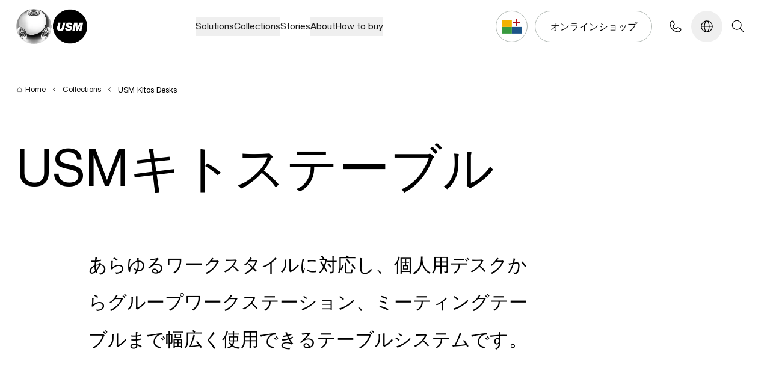

--- FILE ---
content_type: text/html
request_url: https://www.usm.com/ja-jp/collections/usm-kitos-desks
body_size: 30046
content:
<!DOCTYPE html><html lang="ja" data-thread="120" data-country-by-cloudflare="US"> <head><meta charset="UTF-8"><meta name="viewport" content="width=device-width"><meta name="generator" content="Astro v5.3.0"><title>USM Kitos Desks | USM</title><meta name="description"><link rel="icon" type="image/png" href="/favicon/favicon-96x96.png" sizes="96x96"><link rel="icon" type="image/svg+xml" href="/favicon/favicon.svg"><link rel="shortcut icon" href="/favicon/favicon.ico"><link rel="apple-touch-icon" sizes="180x180" href="/favicon/apple-touch-icon.png"><meta name="apple-mobile-web-app-title" content="USM"><link rel="manifest" href="/favicon/site.webmanifest"><meta property="og:title" content="USM Kitos Desks"><meta property="og:site_name" content="USM"><meta property="og:description"><meta property="og:url" content="https://www.usm.com/ja-jp/collections/usm-kitos-desks"><meta property="og:locale" content="ja-jp"><meta property="og:type" content="Website"><meta property="article:published_time" content="2025-10-30T11:06:04.043Z"><link rel="alternate" href="https://www.usm.com/de-ch/kollektionen/usm-kitos-tische" hreflang="de-ch"><link rel="alternate" href="https://www.usm.com/fr-ch/collections/tables-usm-kitos" hreflang="fr-ch"><link rel="alternate" href="https://www.usm.com/de-de/kollektionen/usm-kitos-tische" hreflang="de-de"><link rel="alternate" href="https://www.usm.com/en/collections/usm-kitos-desks" hreflang="en"><link rel="alternate" href="https://www.usm.com/de-at/kollektionen/usm-kitos-tische" hreflang="de-at"><link rel="alternate" href="https://www.usm.com/fr-fr/collections/tables-usm-kitos" hreflang="fr-fr"><link rel="alternate" href="https://www.usm.com/it-it/collezioni/tavoli-usm-kitos" hreflang="it-it"><link rel="alternate" href="https://www.usm.com/it-ch/collezioni/tavoli-usm-kitos" hreflang="it-ch"><link rel="alternate" href="https://www.usm.com/es-es/colecciones/mesa-usm-kitos" hreflang="es-es"><link rel="alternate" href="https://www.usm.com/en-uk/collections/usm-kitos-desks" hreflang="en-gb"><script type="5e600296f6f91e32ad6fd46c-module" src="/_astro/Meta.astro_astro_type_script_index_0_lang.D0jd8Y4z.js"></script><link as="font" crossorigin rel="preload" href="/fonts/NeueHelveticaPro75Bold/font.woff2" type="font/woff2"><link as="font" crossorigin rel="preload" href="/fonts/NeueHelveticaPro55Roman/font.woff2" type="font/woff2"><style>@font-face {font-weight: 400;font-style: normal;font-family: helvetica-neue-bd;font-display: swap;src: url(/fonts/NeueHelveticaPro75Bold/font.woff2)}</style><style>@font-face {font-weight: 400;font-style: normal;font-family: helvetica-neue-roman;font-display: swap;src: url(/fonts/NeueHelveticaPro55Roman/font.woff2)}</style><style>body { font-family: helvetica-neue-bd, sans-serif; }</style><style>body { font-family: helvetica-neue-roman, sans-serif; }</style><!-- Google Tag Manager --><script lang="js" type="5e600296f6f91e32ad6fd46c-text/javascript">
    (function (w, d, s, l, i) {
        w[l] = w[l] || [];
        w[l].push({ "gtm.start": new Date().getTime(), event: "gtm.js" });
        var f = d.getElementsByTagName(s)[0],
            j = d.createElement(s),
            dl = l != "dataLayer" ? "&l=" + l : "";
        j.async = true;
        j.src = "https://t.usm.com/gtm.js?id=" + i + dl;
        f.parentNode.insertBefore(j, f);
    })(window, document, "script", "dataLayer", "GTM-K8F5TGRW");
</script><!-- End Google Tag Manager --><!-- {import.meta.env.ENV !== "PROD" && <ClientRouter />} --><meta name="astro-view-transitions-enabled" content="true"><meta name="astro-view-transitions-fallback" content="animate"><script type="5e600296f6f91e32ad6fd46c-module" src="/_astro/ClientRouter.astro_astro_type_script_index_0_lang.BScVxmeO.js"></script><!-- <Fonts /> --><link rel="stylesheet" href="/_astro/_path_.Doh3Glgg.css">
<style>[data-css=title-lead] a{position:relative;display:inline;border-bottom-width:1px;--tw-border-opacity: 1;border-bottom-color:rgb(180 187 183 / var(--tw-border-opacity, 1))}[data-css=title-lead] a:after{position:absolute;left:0;bottom:0;height:1px;width:0px;--tw-bg-opacity: 1;background-color:rgb(0 0 0 / var(--tw-bg-opacity, 1));transition-property:all;transition-timing-function:cubic-bezier(.4,0,.2,1);content:var(--tw-content);transition-duration:.3s}[data-css=title-lead] a:hover:after{content:var(--tw-content);width:100%}[data-css=title-lead] a:is(.dark *):after{content:var(--tw-content);--tw-bg-opacity: 1;background-color:rgb(255 255 255 / var(--tw-bg-opacity, 1))}[data-css=title-lead] p+p{margin-top:1.5rem}@media (min-width: 48rem){[data-css=title-lead] p+p{margin-top:2rem}}@media (min-width: 90rem){[data-css=title-lead] p+p{margin-top:clamp(2.5rem,1.89rem + 1.27vw,8rem)}}
</style>
<link rel="stylesheet" href="/_astro/p_generic.ibPREcNM.css">
<style>.scrollbar-hide[data-astro-cid-noqazdwu]{scrollbar-width:none}.scrollbar-hide[data-astro-cid-noqazdwu]::-webkit-scrollbar{display:none}.direction-rtl[data-astro-cid-noqazdwu]{direction:rtl}.direction-ltr[data-astro-cid-noqazdwu]{direction:ltr}
[data-css=vimeoPlayer] iframe,[data-css=vimeoPlayer] embed,[data-css=vimeoPlayer] object{width:100%;height:100%}
</style>
<link rel="stylesheet" href="/_astro/p_generic.Bd_QdZG1.css">
<style>img.svelte-1m4nd3g{opacity:0;transition-property:opacity}.lazyloaded.svelte-1m4nd3g{opacity:1;filter:none}
.dark-gradient-underline.svelte-1qkjy03{background-image:linear-gradient(#000 100% 0)}.light-gradient-underline.svelte-1qkjy03{background-image:linear-gradient(#fff 100% 0)}.gradient-underline.svelte-1qkjy03{border-bottom-width:1px;--tw-border-opacity: 1;border-bottom-color:rgb(180 187 183 / var(--tw-border-opacity, 1));background-repeat:no-repeat;background-size:0 1px;background-position:0 100%;transition:background-size .4s;padding-bottom:4px;line-height:140%}.gradient-underline-wrapper.svelte-1qkjy03:hover .gradient-underline:where(.svelte-1qkjy03){background-size:100% 1px}.aftericon.svelte-1qkjy03{position:relative}.aftericon.svelte-1qkjy03:after{content:"";background-image:url(/icons/IconExternalLink.svg);background-size:contain;position:absolute;display:inline-block}
input[type=file].svelte-2kuxhc::file-selector-button{margin-right:20px;border:none;background:#b4bbb7;padding:8px 16px;border-radius:2px;color:#b4bbb7;font-weight:700;cursor:pointer;transition:background-color .2s ease-in-out,color .2s ease-in-out}input[type=file].svelte-2kuxhc::file-selector-button:hover{background:#b4bbb7}
svg.svelte-ipdn0d{transition:transform .15s ease-in-out;overflow:visible}svg.svelte-ipdn0d line:where(.svelte-ipdn0d){stroke:currentColor;stroke-width:1;transition:transform .15s ease-in-out;transform:translateZ(0);border:1px solid currentColor;border-radius:10px;width:32px}.open.svelte-ipdn0d svg:where(.svelte-ipdn0d){transform:scale(.9)}.open.svelte-ipdn0d .top:where(.svelte-ipdn0d){transform:translate3d(6px,-2px,0) rotate(45deg)}svg.svelte-ipdn0d line.middle:where(.svelte-ipdn0d){transition-property:opacity;transition-duration:.15s}.open.svelte-ipdn0d svg:where(.svelte-ipdn0d) line.middle:where(.svelte-ipdn0d){transition-duration:75ms;opacity:0}.open.svelte-ipdn0d .bottom:where(.svelte-ipdn0d){transform:translate3d(-8px,7px,0) rotate(-45deg)}
</style></head> <body data-lang="ja" class=""> <!-- Google Tag Manager (noscript) --> <noscript><iframe src="https://t.usm.com/ns.html?id=GTM-K8F5TGRW" height="0" width="0" style="display:none;visibility:hidden"></iframe></noscript> <!-- End Google Tag Manager (noscript) --> <nav style="position: absolute; left: -9999px;" aria-hidden="true"> <ul> <li> <a href="/ja-jp/solutions" tabindex="-1"> Solutions </a> <ul> <li> <a href="/ja-jp/solutions/living" tabindex="-1"> ホーム </a> <ul> <li> <a href="/ja-jp/solutions/living/living-room" tabindex="-1"> Living room </a> </li><li> <a href="/ja-jp/solutions/living/entertainment" tabindex="-1"> Entertainment </a> </li><li> <a href="/ja-jp/solutions/living/bedroom" tabindex="-1"> Bedroom </a> </li><li> <a href="/ja-jp/solutions/living/kids-room" tabindex="-1"> Kids room </a> </li><li> <a href="/ja-jp/solutions/living/dining-kitchen" tabindex="-1"> Dining &amp; Kitchen </a> </li><li> <a href="/ja-jp/solutions/living/home-office" tabindex="-1"> Home office </a> </li><li> <a href="/ja-jp/solutions/living/shelving" tabindex="-1"> Shelving </a> </li><li> <a href="/ja-jp/solutions/living/storage" tabindex="-1"> Storage </a> </li> </ul> </li><li> <a href="/ja-jp/solutions/working" tabindex="-1"> オフィス </a> <ul> <li> <a href="/ja-jp/solutions/working/welcome" tabindex="-1"> Welcome </a> </li><li> <a href="/ja-jp/solutions/working/focus" tabindex="-1"> Focus </a> </li><li> <a href="/ja-jp/solutions/working/collaborate" tabindex="-1"> Collaborate </a> </li><li> <a href="/ja-jp/solutions/working/meeting" tabindex="-1"> Meeting </a> </li><li> <a href="/ja-jp/solutions/working/organise" tabindex="-1"> Organise </a> </li><li> <a href="/ja-jp/solutions/working/home-office" tabindex="-1"> Home office </a> </li><li> <a href="/ja-jp/solutions/working/world-of-plants" tabindex="-1"> World of Plants </a> </li> </ul> </li><li> <a href="/ja-jp/solutions/other-applications" tabindex="-1"> 応用事例 </a> <ul> <li> <a href="/ja-jp/solutions/other-applications/retail" tabindex="-1"> Retail </a> </li><li> <a href="/ja-jp/solutions/other-applications/hospitality" tabindex="-1"> Hospitality </a> </li><li> <a href="/ja-jp/solutions/other-applications/libraries" tabindex="-1"> Libraries </a> </li><li> <a href="/ja-jp/solutions/other-applications/aviation" tabindex="-1"> Aviation </a> </li> </ul> </li> </ul> </li><li> <a href="/ja-jp/collections" tabindex="-1"> Collections </a> <ul> <li> <a href="/ja-jp/collections/usm-haller-system" tabindex="-1"> USMハラーシステム </a> <ul> <li> <a href="/ja-jp/collections/usm-haller-system/usm-haller" tabindex="-1"> USM ハラー </a> </li><li> <a href="/ja-jp/collections/usm-haller-system/usm-haller-soft-panel" tabindex="-1"> USMハラー ソフトパネル </a> </li><li> <a href="/ja-jp/collections/usm-haller-system/usm-haller-e" tabindex="-1"> USMハラーE </a> </li><li> <a href="/ja-jp/collections/usm-haller-system/a-world-of-plants" tabindex="-1"> USMハラー ワールド・オブ・プランツ </a> </li><li> <a href="/ja-jp/collections/usm-haller-system/lock-c" tabindex="-1"> USMハラー ロックC </a> </li> </ul> </li><li> <a href="/ja-jp/collections/usm-haller-table" tabindex="-1"> USMハラーテーブル </a> <ul> <li> <a href="/ja-jp/collections/usm-haller-table/usm-haller-classic" tabindex="-1"> USMハラーテーブル </a> </li><li> <a href="/ja-jp/collections/usm-haller-table/usm-haller-plus" tabindex="-1"> USMハラーテーブル プラス </a> </li><li> <a href="/ja-jp/collections/usm-haller-table/usm-haller-advanced" tabindex="-1"> USMハラーテーブル アドバンス </a> </li><li> <a href="/ja-jp/collections/usm-haller-table/usm-haller-side-table" tabindex="-1"> USMハラーテーブル ローハイト </a> </li> </ul> </li><li> <a href="/ja-jp/collections/usm-kitos-desks" tabindex="-1"> USMキトステーブル </a> <ul> <li> <a href="/ja-jp/collections/usm-kitos-desks/usm-kitos-m" tabindex="-1"> USMキトスM </a> </li><li> <a href="/ja-jp/collections/usm-kitos-desks/usm-kitos-e" tabindex="-1"> USMキトスE </a> </li><li> <a href="/ja-jp/collections/usm-kitos-desks/usm-kitos-meeting" tabindex="-1"> USMキトス ミーティング </a> </li><li> <a href="/ja-jp/collections/usm-kitos-desks/usm-kitos-e-freestanding" tabindex="-1"> USMキトスE フリースタンディング </a> </li><li> <a href="/ja-jp/collections/usm-kitos-desks/usm-kitos" tabindex="-1"> USMキトス </a> </li> </ul> </li><li> <a href="/ja-jp/collections/usm-privacy-panels" tabindex="-1"> USMプライバシーパネル </a> <ul> <li> <a href="/ja-jp/collections/usm-privacy-panels/usm-privacy-panels" tabindex="-1"> USMプライバシーパネル </a> </li> </ul> </li><li> <a href="/ja-jp/collections/usm-accessories" tabindex="-1"> USM アクセサリー </a> <ul> <li> <a href="/ja-jp/collections/usm-accessories/usm-inos-box" tabindex="-1"> USMイノスボックス </a> </li><li> <a href="/ja-jp/collections/usm-accessories/usm-inos-drawer-set" tabindex="-1"> USMイノス ドロワーセット </a> </li> </ul> </li> </ul> </li><li> <a href="/ja-jp/stories" tabindex="-1"> Stories </a>  </li><li> <a href="/ja-jp/about" tabindex="-1"> About </a> <ul> <li> <a href="/ja-jp/about/sustainability" tabindex="-1"> サステナビリティ </a>  </li><li> <a href="/ja-jp/about/our-values" tabindex="-1"> 企業理念 </a>  </li><li> <a href="/ja-jp/about/our-story" tabindex="-1"> USMの歴史 </a>  </li><li> <a href="/ja-jp/about/our-services" tabindex="-1"> USMのサービス </a>  </li><li> <a href="/ja-jp/stories?fi_storyCategory=2a7ed6ad-f0b0-4d27-ae4f-bca8f378402e" tabindex="-1"> ニュース </a>  </li><li> <a href="/ja-jp/about/career" tabindex="-1"> 採用情報 </a>  </li><li> <a href="/ja-jp/about/press" tabindex="-1"> プレス </a>  </li> </ul> </li><li> <a href="/ja-jp/how-to-buy" tabindex="-1"> How to buy </a> <ul> <li> <a href="https://jp.shop.usm.com/" tabindex="-1"> オンラインショップ </a>  </li><li> <a href="/ja-jp/how-to-buy/configurator" tabindex="-1"> コンフィギュレーター </a>  </li><li> <a href="/ja-jp/how-to-buy/sales-partners" tabindex="-1"> 正規販売代理店 </a>  </li><li> <a href="/ja-jp/how-to-buy/showrooms" tabindex="-1"> ショールーム </a>  </li><li> <a href="/ja-jp/support-for-architects-and-designer" tabindex="-1"> 建築家・デザインプロフェッショナルの方 </a>  </li> </ul> </li> </ul> </nav> <style>astro-island,astro-slot,astro-static-slot{display:contents}</style><script type="5e600296f6f91e32ad6fd46c-text/javascript">(()=>{var e=async t=>{await(await t())()};(self.Astro||(self.Astro={})).load=e;window.dispatchEvent(new Event("astro:load"));})();;(()=>{var A=Object.defineProperty;var g=(i,o,a)=>o in i?A(i,o,{enumerable:!0,configurable:!0,writable:!0,value:a}):i[o]=a;var d=(i,o,a)=>g(i,typeof o!="symbol"?o+"":o,a);{let i={0:t=>m(t),1:t=>a(t),2:t=>new RegExp(t),3:t=>new Date(t),4:t=>new Map(a(t)),5:t=>new Set(a(t)),6:t=>BigInt(t),7:t=>new URL(t),8:t=>new Uint8Array(t),9:t=>new Uint16Array(t),10:t=>new Uint32Array(t),11:t=>1/0*t},o=t=>{let[l,e]=t;return l in i?i[l](e):void 0},a=t=>t.map(o),m=t=>typeof t!="object"||t===null?t:Object.fromEntries(Object.entries(t).map(([l,e])=>[l,o(e)]));class y extends HTMLElement{constructor(){super(...arguments);d(this,"Component");d(this,"hydrator");d(this,"hydrate",async()=>{var b;if(!this.hydrator||!this.isConnected)return;let e=(b=this.parentElement)==null?void 0:b.closest("astro-island[ssr]");if(e){e.addEventListener("astro:hydrate",this.hydrate,{once:!0});return}let c=this.querySelectorAll("astro-slot"),n={},h=this.querySelectorAll("template[data-astro-template]");for(let r of h){let s=r.closest(this.tagName);s!=null&&s.isSameNode(this)&&(n[r.getAttribute("data-astro-template")||"default"]=r.innerHTML,r.remove())}for(let r of c){let s=r.closest(this.tagName);s!=null&&s.isSameNode(this)&&(n[r.getAttribute("name")||"default"]=r.innerHTML)}let p;try{p=this.hasAttribute("props")?m(JSON.parse(this.getAttribute("props"))):{}}catch(r){let s=this.getAttribute("component-url")||"<unknown>",v=this.getAttribute("component-export");throw v&&(s+=` (export ${v})`),console.error(`[hydrate] Error parsing props for component ${s}`,this.getAttribute("props"),r),r}let u;await this.hydrator(this)(this.Component,p,n,{client:this.getAttribute("client")}),this.removeAttribute("ssr"),this.dispatchEvent(new CustomEvent("astro:hydrate"))});d(this,"unmount",()=>{this.isConnected||this.dispatchEvent(new CustomEvent("astro:unmount"))})}disconnectedCallback(){document.removeEventListener("astro:after-swap",this.unmount),document.addEventListener("astro:after-swap",this.unmount,{once:!0})}connectedCallback(){if(!this.hasAttribute("await-children")||document.readyState==="interactive"||document.readyState==="complete")this.childrenConnectedCallback();else{let e=()=>{document.removeEventListener("DOMContentLoaded",e),c.disconnect(),this.childrenConnectedCallback()},c=new MutationObserver(()=>{var n;((n=this.lastChild)==null?void 0:n.nodeType)===Node.COMMENT_NODE&&this.lastChild.nodeValue==="astro:end"&&(this.lastChild.remove(),e())});c.observe(this,{childList:!0}),document.addEventListener("DOMContentLoaded",e)}}async childrenConnectedCallback(){let e=this.getAttribute("before-hydration-url");e&&await import(e),this.start()}async start(){let e=JSON.parse(this.getAttribute("opts")),c=this.getAttribute("client");if(Astro[c]===void 0){window.addEventListener(`astro:${c}`,()=>this.start(),{once:!0});return}try{await Astro[c](async()=>{let n=this.getAttribute("renderer-url"),[h,{default:p}]=await Promise.all([import(this.getAttribute("component-url")),n?import(n):()=>()=>{}]),u=this.getAttribute("component-export")||"default";if(!u.includes("."))this.Component=h[u];else{this.Component=h;for(let f of u.split("."))this.Component=this.Component[f]}return this.hydrator=p,this.hydrate},e,this)}catch(n){console.error(`[astro-island] Error hydrating ${this.getAttribute("component-url")}`,n)}}attributeChangedCallback(){this.hydrate()}}d(y,"observedAttributes",["props"]),customElements.get("astro-island")||customElements.define("astro-island",y)}})();</script><script type="5e600296f6f91e32ad6fd46c-text/javascript">(()=>{var a=(s,i,o)=>{let r=async()=>{await(await s())()},t=typeof i.value=="object"?i.value:void 0,c={rootMargin:t==null?void 0:t.rootMargin},n=new IntersectionObserver(e=>{for(let l of e)if(l.isIntersecting){n.disconnect(),r();break}},c);for(let e of o.children)n.observe(e)};(self.Astro||(self.Astro={})).visible=a;window.dispatchEvent(new Event("astro:visible"));})();</script><script type="5e600296f6f91e32ad6fd46c-text/javascript">(()=>{var e=async t=>{await(await t())()};(self.Astro||(self.Astro={})).only=e;window.dispatchEvent(new Event("astro:only"));})();</script><main-navigation id="main-navigation"> <div class="sticky top-0 z-50 bg-white" data-nav-element> <div class="flex justify-between items-center px-6 lg:~px-6/16 3xl:~px-16/[7.5rem] py-4 lg:py-5 h-[88px] 3xl:h-[112px]"> <div class="text-black"> <a href="/ja-jp" aria-label="USM Logo" tabindex="1" class="block overflow-hidden w-28 lg:~w-28/[12.5rem] lg:overflow-auto" data-astro-prefetch="false" data-astro-reload> <img data-src="/logo/usm-logo-default.webp" alt="USM" class="lazyload w-full" height="47" width="96"> </a> </div> <div> <astro-island uid="22Qgy4" component-url="/_astro/NavFirstLevel.DPmg0qCN.js" component-export="default" renderer-url="/_astro/client.svelte.CycVx-JY.js" props="{&quot;footerMetaLinks&quot;:[1,[[0,{&quot;url&quot;:[0,null],&quot;queryString&quot;:[0,null],&quot;title&quot;:[0,&quot;Legals&quot;],&quot;target&quot;:[0,null],&quot;destinationId&quot;:[0,&quot;91f45a45-8571-46d8-ab7b-4c08aaa4b1e5&quot;],&quot;destinationType&quot;:[0,&quot;generic&quot;],&quot;route&quot;:[0,{&quot;path&quot;:[0,&quot;/ja-jp/legal/legals&quot;],&quot;startItem&quot;:[0,{&quot;id&quot;:[0,&quot;f51240f6-484e-41b5-8687-2e467cd6eaf5&quot;],&quot;path&quot;:[0,&quot;root&quot;]}]}],&quot;linkType&quot;:[0,&quot;Content&quot;]}],[0,{&quot;url&quot;:[0,null],&quot;queryString&quot;:[0,null],&quot;title&quot;:[0,&quot;Privacy Policy&quot;],&quot;target&quot;:[0,null],&quot;destinationId&quot;:[0,&quot;585b70a4-ef3b-4f04-aaa9-9c4f5d25db32&quot;],&quot;destinationType&quot;:[0,&quot;generic&quot;],&quot;route&quot;:[0,{&quot;path&quot;:[0,&quot;/ja-jp/legal/privacy-policy&quot;],&quot;startItem&quot;:[0,{&quot;id&quot;:[0,&quot;f51240f6-484e-41b5-8687-2e467cd6eaf5&quot;],&quot;path&quot;:[0,&quot;root&quot;]}]}],&quot;linkType&quot;:[0,&quot;Content&quot;]}],[0,{&quot;url&quot;:[0,null],&quot;queryString&quot;:[0,null],&quot;title&quot;:[0,&quot;Imprint&quot;],&quot;target&quot;:[0,null],&quot;destinationId&quot;:[0,&quot;5ae1f5c4-30f5-4000-8425-cb09785f8db6&quot;],&quot;destinationType&quot;:[0,&quot;generic&quot;],&quot;route&quot;:[0,{&quot;path&quot;:[0,&quot;/ja-jp/legal/imprint&quot;],&quot;startItem&quot;:[0,{&quot;id&quot;:[0,&quot;f51240f6-484e-41b5-8687-2e467cd6eaf5&quot;],&quot;path&quot;:[0,&quot;root&quot;]}]}],&quot;linkType&quot;:[0,&quot;Content&quot;]}]]],&quot;navigation&quot;:[0,{&quot;firstLevel&quot;:[1,[[0,{&quot;id&quot;:[0,&quot;1ab42056-0666-4b6e-b0dc-408b2b401afe&quot;],&quot;image&quot;:[1,[[0,{&quot;url&quot;:[0,&quot;https://usm.kontainer.com/cdn/5FPGqLz/usm-living.jpg&quot;],&quot;type&quot;:[0,&quot;image&quot;],&quot;extension&quot;:[0,&quot;jpg&quot;],&quot;description&quot;:[0,null],&quot;alt&quot;:[0,null],&quot;urlBaseName&quot;:[0,&quot;https://usm.kontainer.com/cdn/5FPGqLz/usm-living&quot;],&quot;thumbnailUrl&quot;:[0,&quot;https://usm.kontainer.com/cdn/5FPGqLz/thumbnail/fullscreen/usm-living.jpg&quot;],&quot;fileId&quot;:[0,16234506],&quot;fileName&quot;:[0,&quot;USM_Living.jpg&quot;],&quot;folderId&quot;:[0,1365976],&quot;token&quot;:[0,null],&quot;cf&quot;:[1,[]],&quot;downloadTemplateId&quot;:[0,0],&quot;originalWidth&quot;:[0,3000],&quot;originalHeight&quot;:[0,3000],&quot;originalSize&quot;:[0,8263098]}]]],&quot;label&quot;:[0,&quot;Solutions&quot;],&quot;navigationIndex&quot;:[0,1],&quot;isActive&quot;:[0,false],&quot;target&quot;:[0],&quot;href&quot;:[0,&quot;/ja-jp/solutions&quot;],&quot;isExternalLink&quot;:[0,false],&quot;hasChildren&quot;:[0,true]}],[0,{&quot;id&quot;:[0,&quot;d8f1a2cd-5dc6-43b1-b799-bab8a057d989&quot;],&quot;image&quot;:[1,[[0,{&quot;url&quot;:[0,&quot;https://usm.kontainer.com/cdn/5FPGA0l/usm-haller-systems-header-global.jpg&quot;],&quot;type&quot;:[0,&quot;image&quot;],&quot;extension&quot;:[0,&quot;jpg&quot;],&quot;description&quot;:[0,null],&quot;alt&quot;:[0,null],&quot;urlBaseName&quot;:[0,&quot;https://usm.kontainer.com/cdn/5FPGA0l/usm-haller-systems-header-global&quot;],&quot;thumbnailUrl&quot;:[0,&quot;https://usm.kontainer.com/cdn/5FPGA0l/thumbnail/fullscreen/usm-haller-systems-header-global.jpg&quot;],&quot;fileId&quot;:[0,16488314],&quot;fileName&quot;:[0,&quot;USM_Haller_Systems_header_global.jpg&quot;],&quot;folderId&quot;:[0,1405326],&quot;token&quot;:[0,null],&quot;cf&quot;:[1,[]],&quot;downloadTemplateId&quot;:[0,0],&quot;originalWidth&quot;:[0,5000],&quot;originalHeight&quot;:[0,5000],&quot;originalSize&quot;:[0,14891146],&quot;focalPointX&quot;:[0,3061],&quot;focalPointY&quot;:[0,2983]}]]],&quot;label&quot;:[0,&quot;Collections&quot;],&quot;navigationIndex&quot;:[0,24],&quot;isActive&quot;:[0,false],&quot;target&quot;:[0],&quot;href&quot;:[0,&quot;/ja-jp/collections&quot;],&quot;isExternalLink&quot;:[0,false],&quot;hasChildren&quot;:[0,true]}],[0,{&quot;id&quot;:[0,&quot;3c699516-1a63-4833-8dca-a35e238817c8&quot;],&quot;image&quot;:[1,[[0,{&quot;url&quot;:[0,&quot;https://usm.kontainer.com/cdn/5FPG3PC/nightstandp500x500.webp&quot;],&quot;type&quot;:[0,&quot;image&quot;],&quot;extension&quot;:[0,&quot;webp&quot;],&quot;description&quot;:[0,null],&quot;alt&quot;:[0,null],&quot;urlBaseName&quot;:[0,&quot;https://usm.kontainer.com/cdn/5FPG3PC/nightstandp500x500&quot;],&quot;thumbnailUrl&quot;:[0,&quot;https://usm.kontainer.com/cdn/5FPG3PC/thumbnail/fullscreen/nightstandp500x500.jpg&quot;],&quot;fileId&quot;:[0,15868903],&quot;fileName&quot;:[0,&quot;nightstandp500x500.webp&quot;],&quot;folderId&quot;:[0,1276805],&quot;token&quot;:[0,null],&quot;cf&quot;:[1,[]],&quot;downloadTemplateId&quot;:[0,0],&quot;originalWidth&quot;:[0,500],&quot;originalHeight&quot;:[0,500],&quot;originalSize&quot;:[0,13140]}]]],&quot;label&quot;:[0,&quot;Stories&quot;],&quot;navigationIndex&quot;:[0,47],&quot;isActive&quot;:[0,false],&quot;target&quot;:[0],&quot;href&quot;:[0,&quot;/ja-jp/stories&quot;],&quot;isExternalLink&quot;:[0,false],&quot;hasChildren&quot;:[0,false]}],[0,{&quot;id&quot;:[0,&quot;5a92f661-6d81-489d-bb85-272f3e0205b2&quot;],&quot;image&quot;:[1,[[0,{&quot;url&quot;:[0,&quot;https://usm.kontainer.com/cdn/5FPGA6S/usm-muensingen-factory-jmp0090-coe0071.jpg&quot;],&quot;type&quot;:[0,&quot;image&quot;],&quot;extension&quot;:[0,&quot;jpg&quot;],&quot;description&quot;:[0,null],&quot;alt&quot;:[0,null],&quot;urlBaseName&quot;:[0,&quot;https://usm.kontainer.com/cdn/5FPGA6S/usm-muensingen-factory-jmp0090-coe0071&quot;],&quot;thumbnailUrl&quot;:[0,&quot;https://usm.kontainer.com/cdn/5FPGA6S/thumbnail/fullscreen/usm-muensingen-factory-jmp0090-coe0071.jpg&quot;],&quot;fileId&quot;:[0,16290170],&quot;fileName&quot;:[0,&quot;USM_Muensingen_factory_JMP0090_COE0071.jpg&quot;],&quot;folderId&quot;:[0,1306342],&quot;token&quot;:[0,null],&quot;cf&quot;:[1,[]],&quot;downloadTemplateId&quot;:[0,0],&quot;originalWidth&quot;:[0,3333],&quot;originalHeight&quot;:[0,5000],&quot;originalSize&quot;:[0,12206601]}]]],&quot;label&quot;:[0,&quot;About&quot;],&quot;navigationIndex&quot;:[0,48],&quot;isActive&quot;:[0,false],&quot;target&quot;:[0],&quot;href&quot;:[0,&quot;/ja-jp/about&quot;],&quot;isExternalLink&quot;:[0,false],&quot;hasChildren&quot;:[0,true]}],[0,{&quot;id&quot;:[0,&quot;c953fe25-b013-4116-972a-6a41e5ca6167&quot;],&quot;image&quot;:[1,[[0,{&quot;url&quot;:[0,&quot;https://usm.kontainer.com/cdn/5FPGA7T/5MCHMs/usm-how-to-buy-3482.jpeg&quot;],&quot;type&quot;:[0,&quot;image&quot;],&quot;extension&quot;:[0,&quot;jpeg&quot;],&quot;description&quot;:[0,null],&quot;alt&quot;:[0,null],&quot;urlBaseName&quot;:[0,&quot;https://usm.kontainer.com/cdn/5FPGA7T/5MCHMs/usm-how-to-buy-3482&quot;],&quot;thumbnailUrl&quot;:[0,&quot;https://usm.kontainer.com/cdn/5FPGA7T/5MCHMs/usm-how-to-buy-3482.jpeg&quot;],&quot;fileId&quot;:[0,16441401],&quot;fileName&quot;:[0,&quot;usm_how-to-buy_3482.jpg&quot;],&quot;folderId&quot;:[0,1306337],&quot;token&quot;:[0,null],&quot;cf&quot;:[1,[]],&quot;downloadTemplateId&quot;:[0,0],&quot;originalWidth&quot;:[0,1600],&quot;originalHeight&quot;:[0,1600],&quot;originalSize&quot;:[0,355701]}]]],&quot;label&quot;:[0,&quot;How to buy&quot;],&quot;navigationIndex&quot;:[0,56],&quot;isActive&quot;:[0,false],&quot;target&quot;:[0],&quot;href&quot;:[0,&quot;/ja-jp/how-to-buy&quot;],&quot;isExternalLink&quot;:[0,false],&quot;hasChildren&quot;:[0,true]}]]],&quot;secondLevel&quot;:[0,{&quot;1ab42056-0666-4b6e-b0dc-408b2b401afe&quot;:[1,[[0,{&quot;id&quot;:[0,&quot;faaca10c-2fc6-4185-bf43-cffb4660cbb8&quot;],&quot;parentId&quot;:[0,&quot;1ab42056-0666-4b6e-b0dc-408b2b401afe&quot;],&quot;image&quot;:[0],&quot;label&quot;:[0,&quot;ホーム&quot;],&quot;navigationIndex&quot;:[0,2],&quot;isActive&quot;:[0,false],&quot;href&quot;:[0,&quot;/ja-jp/solutions/living&quot;],&quot;isExternalLink&quot;:[0,false],&quot;target&quot;:[0],&quot;children&quot;:[1,[[0,{&quot;id&quot;:[0,&quot;61c48c04-734d-4d34-af7a-42d66a0e6562&quot;],&quot;parentId&quot;:[0,&quot;faaca10c-2fc6-4185-bf43-cffb4660cbb8&quot;],&quot;image&quot;:[1,[[0,{&quot;url&quot;:[0,&quot;https://usm.kontainer.com/cdn/5FPGqLF/usm-living-room.jpg&quot;],&quot;type&quot;:[0,&quot;image&quot;],&quot;extension&quot;:[0,&quot;jpg&quot;],&quot;description&quot;:[0,null],&quot;alt&quot;:[0,null],&quot;urlBaseName&quot;:[0,&quot;https://usm.kontainer.com/cdn/5FPGqLF/usm-living-room&quot;],&quot;thumbnailUrl&quot;:[0,&quot;https://usm.kontainer.com/cdn/5FPGqLF/thumbnail/fullscreen/usm-living-room.jpg&quot;],&quot;fileId&quot;:[0,16234533],&quot;fileName&quot;:[0,&quot;USM_Living_room.jpg&quot;],&quot;folderId&quot;:[0,1365976],&quot;token&quot;:[0,null],&quot;cf&quot;:[1,[]],&quot;downloadTemplateId&quot;:[0,0],&quot;originalWidth&quot;:[0,3000],&quot;originalHeight&quot;:[0,3000],&quot;originalSize&quot;:[0,7500310]}]]],&quot;label&quot;:[0,&quot;Living room&quot;],&quot;navigationIndex&quot;:[0,3],&quot;isActive&quot;:[0,false],&quot;href&quot;:[0,&quot;/ja-jp/solutions/living/living-room&quot;],&quot;isExternalLink&quot;:[0,false],&quot;target&quot;:[0],&quot;children&quot;:[0]}],[0,{&quot;id&quot;:[0,&quot;b9f9128d-2798-4168-91ef-5ea6615cfa91&quot;],&quot;parentId&quot;:[0,&quot;faaca10c-2fc6-4185-bf43-cffb4660cbb8&quot;],&quot;image&quot;:[1,[[0,{&quot;url&quot;:[0,&quot;https://usm.kontainer.com/cdn/5FPGqMb/usm-media.jpg&quot;],&quot;type&quot;:[0,&quot;image&quot;],&quot;extension&quot;:[0,&quot;jpg&quot;],&quot;description&quot;:[0,null],&quot;alt&quot;:[0,null],&quot;urlBaseName&quot;:[0,&quot;https://usm.kontainer.com/cdn/5FPGqMb/usm-media&quot;],&quot;thumbnailUrl&quot;:[0,&quot;https://usm.kontainer.com/cdn/5FPGqMb/thumbnail/fullscreen/usm-media.jpg&quot;],&quot;fileId&quot;:[0,16234535],&quot;fileName&quot;:[0,&quot;USM_Media.jpg&quot;],&quot;folderId&quot;:[0,1365976],&quot;token&quot;:[0,null],&quot;cf&quot;:[1,[]],&quot;downloadTemplateId&quot;:[0,0],&quot;originalWidth&quot;:[0,3000],&quot;originalHeight&quot;:[0,3000],&quot;originalSize&quot;:[0,6478163]}]]],&quot;label&quot;:[0,&quot;Entertainment&quot;],&quot;navigationIndex&quot;:[0,4],&quot;isActive&quot;:[0,false],&quot;href&quot;:[0,&quot;/ja-jp/solutions/living/entertainment&quot;],&quot;isExternalLink&quot;:[0,false],&quot;target&quot;:[0],&quot;children&quot;:[0]}],[0,{&quot;id&quot;:[0,&quot;28974f9d-1603-4a13-ae76-6fca279c2241&quot;],&quot;parentId&quot;:[0,&quot;faaca10c-2fc6-4185-bf43-cffb4660cbb8&quot;],&quot;image&quot;:[1,[[0,{&quot;url&quot;:[0,&quot;https://usm.kontainer.com/cdn/5FPGqMf/usm-bedroom.jpg&quot;],&quot;type&quot;:[0,&quot;image&quot;],&quot;extension&quot;:[0,&quot;jpg&quot;],&quot;description&quot;:[0,null],&quot;alt&quot;:[0,null],&quot;urlBaseName&quot;:[0,&quot;https://usm.kontainer.com/cdn/5FPGqMf/usm-bedroom&quot;],&quot;thumbnailUrl&quot;:[0,&quot;https://usm.kontainer.com/cdn/5FPGqMf/thumbnail/fullscreen/usm-bedroom.jpg&quot;],&quot;fileId&quot;:[0,16234513],&quot;fileName&quot;:[0,&quot;USM_Bedroom.jpg&quot;],&quot;folderId&quot;:[0,1365976],&quot;token&quot;:[0,null],&quot;cf&quot;:[1,[]],&quot;downloadTemplateId&quot;:[0,0],&quot;originalWidth&quot;:[0,3000],&quot;originalHeight&quot;:[0,3000],&quot;originalSize&quot;:[0,4251937]}]]],&quot;label&quot;:[0,&quot;Bedroom&quot;],&quot;navigationIndex&quot;:[0,5],&quot;isActive&quot;:[0,false],&quot;href&quot;:[0,&quot;/ja-jp/solutions/living/bedroom&quot;],&quot;isExternalLink&quot;:[0,false],&quot;target&quot;:[0],&quot;children&quot;:[0]}],[0,{&quot;id&quot;:[0,&quot;c519d9b1-c188-47f3-966d-2a89e4814d93&quot;],&quot;parentId&quot;:[0,&quot;faaca10c-2fc6-4185-bf43-cffb4660cbb8&quot;],&quot;image&quot;:[1,[[0,{&quot;url&quot;:[0,&quot;https://usm.kontainer.com/cdn/5FPGqMg/usm-kids-room.jpg&quot;],&quot;type&quot;:[0,&quot;image&quot;],&quot;extension&quot;:[0,&quot;jpg&quot;],&quot;description&quot;:[0,null],&quot;alt&quot;:[0,null],&quot;urlBaseName&quot;:[0,&quot;https://usm.kontainer.com/cdn/5FPGqMg/usm-kids-room&quot;],&quot;thumbnailUrl&quot;:[0,&quot;https://usm.kontainer.com/cdn/5FPGqMg/thumbnail/fullscreen/usm-kids-room.jpg&quot;],&quot;fileId&quot;:[0,16234527],&quot;fileName&quot;:[0,&quot;USM_Kids_room.jpg&quot;],&quot;folderId&quot;:[0,1365976],&quot;token&quot;:[0,null],&quot;cf&quot;:[1,[]],&quot;downloadTemplateId&quot;:[0,0],&quot;originalWidth&quot;:[0,3000],&quot;originalHeight&quot;:[0,3000],&quot;originalSize&quot;:[0,7764147]}]]],&quot;label&quot;:[0,&quot;Kids room&quot;],&quot;navigationIndex&quot;:[0,6],&quot;isActive&quot;:[0,false],&quot;href&quot;:[0,&quot;/ja-jp/solutions/living/kids-room&quot;],&quot;isExternalLink&quot;:[0,false],&quot;target&quot;:[0],&quot;children&quot;:[0]}],[0,{&quot;id&quot;:[0,&quot;c3efc817-175b-4d20-bf1f-055d2043f196&quot;],&quot;parentId&quot;:[0,&quot;faaca10c-2fc6-4185-bf43-cffb4660cbb8&quot;],&quot;image&quot;:[1,[[0,{&quot;url&quot;:[0,&quot;https://usm.kontainer.com/cdn/5FPGqMh/usm-dining-room-kitchen.jpg&quot;],&quot;type&quot;:[0,&quot;image&quot;],&quot;extension&quot;:[0,&quot;jpg&quot;],&quot;description&quot;:[0,null],&quot;alt&quot;:[0,null],&quot;urlBaseName&quot;:[0,&quot;https://usm.kontainer.com/cdn/5FPGqMh/usm-dining-room-kitchen&quot;],&quot;thumbnailUrl&quot;:[0,&quot;https://usm.kontainer.com/cdn/5FPGqMh/thumbnail/fullscreen/usm-dining-room-kitchen.jpg&quot;],&quot;fileId&quot;:[0,16234517],&quot;fileName&quot;:[0,&quot;USM_Dining_room_kitchen.jpg&quot;],&quot;folderId&quot;:[0,1365976],&quot;token&quot;:[0,null],&quot;cf&quot;:[1,[]],&quot;downloadTemplateId&quot;:[0,0],&quot;originalWidth&quot;:[0,3000],&quot;originalHeight&quot;:[0,3000],&quot;originalSize&quot;:[0,6494028]}]]],&quot;label&quot;:[0,&quot;Dining &amp; Kitchen&quot;],&quot;navigationIndex&quot;:[0,7],&quot;isActive&quot;:[0,false],&quot;href&quot;:[0,&quot;/ja-jp/solutions/living/dining-kitchen&quot;],&quot;isExternalLink&quot;:[0,false],&quot;target&quot;:[0],&quot;children&quot;:[0]}],[0,{&quot;id&quot;:[0,&quot;c734df17-5160-44e3-ad99-89b7c6f4dbf5&quot;],&quot;parentId&quot;:[0,&quot;faaca10c-2fc6-4185-bf43-cffb4660cbb8&quot;],&quot;image&quot;:[1,[[0,{&quot;url&quot;:[0,&quot;https://usm.kontainer.com/cdn/5FPGqMl/usm-home-office.jpg&quot;],&quot;type&quot;:[0,&quot;image&quot;],&quot;extension&quot;:[0,&quot;jpg&quot;],&quot;description&quot;:[0,null],&quot;alt&quot;:[0,null],&quot;urlBaseName&quot;:[0,&quot;https://usm.kontainer.com/cdn/5FPGqMl/usm-home-office&quot;],&quot;thumbnailUrl&quot;:[0,&quot;https://usm.kontainer.com/cdn/5FPGqMl/thumbnail/fullscreen/usm-home-office.jpg&quot;],&quot;fileId&quot;:[0,16234521],&quot;fileName&quot;:[0,&quot;USM_Home_office.jpg&quot;],&quot;folderId&quot;:[0,1365976],&quot;token&quot;:[0,null],&quot;cf&quot;:[1,[]],&quot;downloadTemplateId&quot;:[0,0],&quot;originalWidth&quot;:[0,3000],&quot;originalHeight&quot;:[0,3000],&quot;originalSize&quot;:[0,3245368]}]]],&quot;label&quot;:[0,&quot;Home office&quot;],&quot;navigationIndex&quot;:[0,8],&quot;isActive&quot;:[0,false],&quot;href&quot;:[0,&quot;/ja-jp/solutions/living/home-office&quot;],&quot;isExternalLink&quot;:[0,false],&quot;target&quot;:[0],&quot;children&quot;:[0]}],[0,{&quot;id&quot;:[0,&quot;f92393d8-622f-4f69-aee1-564b6016985e&quot;],&quot;parentId&quot;:[0,&quot;faaca10c-2fc6-4185-bf43-cffb4660cbb8&quot;],&quot;image&quot;:[1,[[0,{&quot;url&quot;:[0,&quot;https://usm.kontainer.com/cdn/5FPGqMm/usm-shelving.jpg&quot;],&quot;type&quot;:[0,&quot;image&quot;],&quot;extension&quot;:[0,&quot;jpg&quot;],&quot;description&quot;:[0,null],&quot;alt&quot;:[0,null],&quot;urlBaseName&quot;:[0,&quot;https://usm.kontainer.com/cdn/5FPGqMm/usm-shelving&quot;],&quot;thumbnailUrl&quot;:[0,&quot;https://usm.kontainer.com/cdn/5FPGqMm/thumbnail/fullscreen/usm-shelving.jpg&quot;],&quot;fileId&quot;:[0,16234538],&quot;fileName&quot;:[0,&quot;USM_Shelving.jpg&quot;],&quot;folderId&quot;:[0,1365976],&quot;token&quot;:[0,null],&quot;cf&quot;:[1,[]],&quot;downloadTemplateId&quot;:[0,0],&quot;originalWidth&quot;:[0,3000],&quot;originalHeight&quot;:[0,3000],&quot;originalSize&quot;:[0,6649454]}]]],&quot;label&quot;:[0,&quot;Shelving&quot;],&quot;navigationIndex&quot;:[0,9],&quot;isActive&quot;:[0,false],&quot;href&quot;:[0,&quot;/ja-jp/solutions/living/shelving&quot;],&quot;isExternalLink&quot;:[0,false],&quot;target&quot;:[0],&quot;children&quot;:[0]}],[0,{&quot;id&quot;:[0,&quot;92fd036a-b2ca-4008-bb0a-207b2c77d28e&quot;],&quot;parentId&quot;:[0,&quot;faaca10c-2fc6-4185-bf43-cffb4660cbb8&quot;],&quot;image&quot;:[1,[[0,{&quot;url&quot;:[0,&quot;https://usm.kontainer.com/cdn/5FPGqMp/usm-storage-space.jpg&quot;],&quot;type&quot;:[0,&quot;image&quot;],&quot;extension&quot;:[0,&quot;jpg&quot;],&quot;description&quot;:[0,null],&quot;alt&quot;:[0,null],&quot;urlBaseName&quot;:[0,&quot;https://usm.kontainer.com/cdn/5FPGqMp/usm-storage-space&quot;],&quot;thumbnailUrl&quot;:[0,&quot;https://usm.kontainer.com/cdn/5FPGqMp/thumbnail/fullscreen/usm-storage-space.jpg&quot;],&quot;fileId&quot;:[0,16234541],&quot;fileName&quot;:[0,&quot;USM_Storage_space.jpg&quot;],&quot;folderId&quot;:[0,1365976],&quot;token&quot;:[0,null],&quot;cf&quot;:[1,[]],&quot;downloadTemplateId&quot;:[0,0],&quot;originalWidth&quot;:[0,3000],&quot;originalHeight&quot;:[0,3000],&quot;originalSize&quot;:[0,5599386]}]]],&quot;label&quot;:[0,&quot;Storage&quot;],&quot;navigationIndex&quot;:[0,10],&quot;isActive&quot;:[0,false],&quot;href&quot;:[0,&quot;/ja-jp/solutions/living/storage&quot;],&quot;isExternalLink&quot;:[0,false],&quot;target&quot;:[0],&quot;children&quot;:[0]}]]]}],[0,{&quot;id&quot;:[0,&quot;a3757ef5-8a3b-43b4-b0fd-6f2bac9d9934&quot;],&quot;parentId&quot;:[0,&quot;1ab42056-0666-4b6e-b0dc-408b2b401afe&quot;],&quot;image&quot;:[0],&quot;label&quot;:[0,&quot;オフィス&quot;],&quot;navigationIndex&quot;:[0,11],&quot;isActive&quot;:[0,false],&quot;href&quot;:[0,&quot;/ja-jp/solutions/working&quot;],&quot;isExternalLink&quot;:[0,false],&quot;target&quot;:[0],&quot;children&quot;:[1,[[0,{&quot;id&quot;:[0,&quot;845a0f8a-a4be-4cf4-92e9-ebb12be1972a&quot;],&quot;parentId&quot;:[0,&quot;a3757ef5-8a3b-43b4-b0fd-6f2bac9d9934&quot;],&quot;image&quot;:[1,[[0,{&quot;url&quot;:[0,&quot;https://usm.kontainer.com/cdn/5FPGqMt/usm-welcome.jpg&quot;],&quot;type&quot;:[0,&quot;image&quot;],&quot;extension&quot;:[0,&quot;jpg&quot;],&quot;description&quot;:[0,null],&quot;alt&quot;:[0,null],&quot;urlBaseName&quot;:[0,&quot;https://usm.kontainer.com/cdn/5FPGqMt/usm-welcome&quot;],&quot;thumbnailUrl&quot;:[0,&quot;https://usm.kontainer.com/cdn/5FPGqMt/thumbnail/fullscreen/usm-welcome.jpg&quot;],&quot;fileId&quot;:[0,16234511],&quot;fileName&quot;:[0,&quot;USM_Welcome.jpg&quot;],&quot;folderId&quot;:[0,1365976],&quot;token&quot;:[0,null],&quot;cf&quot;:[1,[]],&quot;downloadTemplateId&quot;:[0,0],&quot;originalWidth&quot;:[0,3000],&quot;originalHeight&quot;:[0,3000],&quot;originalSize&quot;:[0,8230810]}]]],&quot;label&quot;:[0,&quot;Welcome&quot;],&quot;navigationIndex&quot;:[0,12],&quot;isActive&quot;:[0,false],&quot;href&quot;:[0,&quot;/ja-jp/solutions/working/welcome&quot;],&quot;isExternalLink&quot;:[0,false],&quot;target&quot;:[0],&quot;children&quot;:[0]}],[0,{&quot;id&quot;:[0,&quot;11d10a99-d87b-4fb6-b835-011b032489a0&quot;],&quot;parentId&quot;:[0,&quot;a3757ef5-8a3b-43b4-b0fd-6f2bac9d9934&quot;],&quot;image&quot;:[1,[[0,{&quot;url&quot;:[0,&quot;https://usm.kontainer.com/cdn/5FPGqMw/usm-focus.jpg&quot;],&quot;type&quot;:[0,&quot;image&quot;],&quot;extension&quot;:[0,&quot;jpg&quot;],&quot;description&quot;:[0,null],&quot;alt&quot;:[0,null],&quot;urlBaseName&quot;:[0,&quot;https://usm.kontainer.com/cdn/5FPGqMw/usm-focus&quot;],&quot;thumbnailUrl&quot;:[0,&quot;https://usm.kontainer.com/cdn/5FPGqMw/thumbnail/fullscreen/usm-focus.jpg&quot;],&quot;fileId&quot;:[0,16234500],&quot;fileName&quot;:[0,&quot;USM_Focus.jpg&quot;],&quot;folderId&quot;:[0,1365976],&quot;token&quot;:[0,null],&quot;cf&quot;:[1,[]],&quot;downloadTemplateId&quot;:[0,0],&quot;originalWidth&quot;:[0,3000],&quot;originalHeight&quot;:[0,3000],&quot;originalSize&quot;:[0,7647001]}]]],&quot;label&quot;:[0,&quot;Focus&quot;],&quot;navigationIndex&quot;:[0,13],&quot;isActive&quot;:[0,false],&quot;href&quot;:[0,&quot;/ja-jp/solutions/working/focus&quot;],&quot;isExternalLink&quot;:[0,false],&quot;target&quot;:[0],&quot;children&quot;:[0]}],[0,{&quot;id&quot;:[0,&quot;182bb3f4-2cbe-430a-9a97-68468f79fee6&quot;],&quot;parentId&quot;:[0,&quot;a3757ef5-8a3b-43b4-b0fd-6f2bac9d9934&quot;],&quot;image&quot;:[1,[[0,{&quot;url&quot;:[0,&quot;https://usm.kontainer.com/cdn/5FPGqMx/usm-collaborate.jpg&quot;],&quot;type&quot;:[0,&quot;image&quot;],&quot;extension&quot;:[0,&quot;jpg&quot;],&quot;description&quot;:[0,null],&quot;alt&quot;:[0,null],&quot;urlBaseName&quot;:[0,&quot;https://usm.kontainer.com/cdn/5FPGqMx/usm-collaborate&quot;],&quot;thumbnailUrl&quot;:[0,&quot;https://usm.kontainer.com/cdn/5FPGqMx/thumbnail/fullscreen/usm-collaborate.jpg&quot;],&quot;fileId&quot;:[0,16234497],&quot;fileName&quot;:[0,&quot;USM_Collaborate.jpg&quot;],&quot;folderId&quot;:[0,1365976],&quot;token&quot;:[0,null],&quot;cf&quot;:[1,[]],&quot;downloadTemplateId&quot;:[0,0],&quot;originalWidth&quot;:[0,3000],&quot;originalHeight&quot;:[0,3000],&quot;originalSize&quot;:[0,7478765]}]]],&quot;label&quot;:[0,&quot;Collaborate&quot;],&quot;navigationIndex&quot;:[0,14],&quot;isActive&quot;:[0,false],&quot;href&quot;:[0,&quot;/ja-jp/solutions/working/collaborate&quot;],&quot;isExternalLink&quot;:[0,false],&quot;target&quot;:[0],&quot;children&quot;:[0]}],[0,{&quot;id&quot;:[0,&quot;cc7cb5b0-7b6a-4c19-aeeb-08dda661a57e&quot;],&quot;parentId&quot;:[0,&quot;a3757ef5-8a3b-43b4-b0fd-6f2bac9d9934&quot;],&quot;image&quot;:[1,[[0,{&quot;url&quot;:[0,&quot;https://usm.kontainer.com/cdn/5FPGqMz/usm-meet.jpg&quot;],&quot;type&quot;:[0,&quot;image&quot;],&quot;extension&quot;:[0,&quot;jpg&quot;],&quot;description&quot;:[0,null],&quot;alt&quot;:[0,null],&quot;urlBaseName&quot;:[0,&quot;https://usm.kontainer.com/cdn/5FPGqMz/usm-meet&quot;],&quot;thumbnailUrl&quot;:[0,&quot;https://usm.kontainer.com/cdn/5FPGqMz/thumbnail/fullscreen/usm-meet.jpg&quot;],&quot;fileId&quot;:[0,16234503],&quot;fileName&quot;:[0,&quot;USM_Meet.jpg&quot;],&quot;folderId&quot;:[0,1365976],&quot;token&quot;:[0,null],&quot;cf&quot;:[1,[]],&quot;downloadTemplateId&quot;:[0,0],&quot;originalWidth&quot;:[0,3000],&quot;originalHeight&quot;:[0,3000],&quot;originalSize&quot;:[0,6569326]}]]],&quot;label&quot;:[0,&quot;Meeting&quot;],&quot;navigationIndex&quot;:[0,15],&quot;isActive&quot;:[0,false],&quot;href&quot;:[0,&quot;/ja-jp/solutions/working/meeting&quot;],&quot;isExternalLink&quot;:[0,false],&quot;target&quot;:[0],&quot;children&quot;:[0]}],[0,{&quot;id&quot;:[0,&quot;faabc2d4-84eb-4177-93e8-7abd54e0cd01&quot;],&quot;parentId&quot;:[0,&quot;a3757ef5-8a3b-43b4-b0fd-6f2bac9d9934&quot;],&quot;image&quot;:[1,[[0,{&quot;url&quot;:[0,&quot;https://usm.kontainer.com/cdn/5FPGqMC/usm-organise.jpg&quot;],&quot;type&quot;:[0,&quot;image&quot;],&quot;extension&quot;:[0,&quot;jpg&quot;],&quot;description&quot;:[0,null],&quot;alt&quot;:[0,null],&quot;urlBaseName&quot;:[0,&quot;https://usm.kontainer.com/cdn/5FPGqMC/usm-organise&quot;],&quot;thumbnailUrl&quot;:[0,&quot;https://usm.kontainer.com/cdn/5FPGqMC/thumbnail/fullscreen/usm-organise.jpg&quot;],&quot;fileId&quot;:[0,16234507],&quot;fileName&quot;:[0,&quot;USM_Organise.jpg&quot;],&quot;folderId&quot;:[0,1365976],&quot;token&quot;:[0,null],&quot;cf&quot;:[1,[]],&quot;downloadTemplateId&quot;:[0,0],&quot;originalWidth&quot;:[0,3000],&quot;originalHeight&quot;:[0,3000],&quot;originalSize&quot;:[0,7238144]}]]],&quot;label&quot;:[0,&quot;Organise&quot;],&quot;navigationIndex&quot;:[0,16],&quot;isActive&quot;:[0,false],&quot;href&quot;:[0,&quot;/ja-jp/solutions/working/organise&quot;],&quot;isExternalLink&quot;:[0,false],&quot;target&quot;:[0],&quot;children&quot;:[0]}],[0,{&quot;id&quot;:[0,&quot;5483f5cf-b4c0-411c-8d4d-0eec090cf254&quot;],&quot;parentId&quot;:[0,&quot;a3757ef5-8a3b-43b4-b0fd-6f2bac9d9934&quot;],&quot;image&quot;:[1,[[0,{&quot;url&quot;:[0,&quot;https://usm.kontainer.com/cdn/5FPGqMl/usm-home-office.jpg&quot;],&quot;type&quot;:[0,&quot;image&quot;],&quot;extension&quot;:[0,&quot;jpg&quot;],&quot;description&quot;:[0,null],&quot;alt&quot;:[0,null],&quot;urlBaseName&quot;:[0,&quot;https://usm.kontainer.com/cdn/5FPGqMl/usm-home-office&quot;],&quot;thumbnailUrl&quot;:[0,&quot;https://usm.kontainer.com/cdn/5FPGqMl/thumbnail/fullscreen/usm-home-office.jpg&quot;],&quot;fileId&quot;:[0,16234521],&quot;fileName&quot;:[0,&quot;USM_Home_office.jpg&quot;],&quot;folderId&quot;:[0,1365976],&quot;token&quot;:[0,null],&quot;cf&quot;:[1,[]],&quot;downloadTemplateId&quot;:[0,0],&quot;originalWidth&quot;:[0,3000],&quot;originalHeight&quot;:[0,3000],&quot;originalSize&quot;:[0,3245368]}]]],&quot;label&quot;:[0,&quot;Home office&quot;],&quot;navigationIndex&quot;:[0,17],&quot;isActive&quot;:[0,false],&quot;href&quot;:[0,&quot;/ja-jp/solutions/working/home-office&quot;],&quot;isExternalLink&quot;:[0,false],&quot;target&quot;:[0],&quot;children&quot;:[0]}],[0,{&quot;id&quot;:[0,&quot;4bd8b8e2-d403-4aa7-8bcf-bfabc210402f&quot;],&quot;parentId&quot;:[0,&quot;a3757ef5-8a3b-43b4-b0fd-6f2bac9d9934&quot;],&quot;image&quot;:[1,[[0,{&quot;url&quot;:[0,&quot;https://usm.kontainer.com/cdn/5FPGqMD/usm-plant-world.jpg&quot;],&quot;type&quot;:[0,&quot;image&quot;],&quot;extension&quot;:[0,&quot;jpg&quot;],&quot;description&quot;:[0,null],&quot;alt&quot;:[0,null],&quot;urlBaseName&quot;:[0,&quot;https://usm.kontainer.com/cdn/5FPGqMD/usm-plant-world&quot;],&quot;thumbnailUrl&quot;:[0,&quot;https://usm.kontainer.com/cdn/5FPGqMD/thumbnail/fullscreen/usm-plant-world.jpg&quot;],&quot;fileId&quot;:[0,16234509],&quot;fileName&quot;:[0,&quot;USM_Plant_world.jpg&quot;],&quot;folderId&quot;:[0,1365976],&quot;token&quot;:[0,null],&quot;cf&quot;:[1,[]],&quot;downloadTemplateId&quot;:[0,0],&quot;originalWidth&quot;:[0,3000],&quot;originalHeight&quot;:[0,3000],&quot;originalSize&quot;:[0,6127264]}]]],&quot;label&quot;:[0,&quot;World of Plants&quot;],&quot;navigationIndex&quot;:[0,18],&quot;isActive&quot;:[0,false],&quot;href&quot;:[0,&quot;/ja-jp/solutions/working/world-of-plants&quot;],&quot;isExternalLink&quot;:[0,false],&quot;target&quot;:[0],&quot;children&quot;:[0]}]]]}],[0,{&quot;id&quot;:[0,&quot;1ed50020-ffd3-4dff-99c7-79f2b0de1f34&quot;],&quot;parentId&quot;:[0,&quot;1ab42056-0666-4b6e-b0dc-408b2b401afe&quot;],&quot;image&quot;:[0],&quot;label&quot;:[0,&quot;応用事例&quot;],&quot;navigationIndex&quot;:[0,19],&quot;isActive&quot;:[0,false],&quot;href&quot;:[0,&quot;/ja-jp/solutions/other-applications&quot;],&quot;isExternalLink&quot;:[0,false],&quot;target&quot;:[0],&quot;children&quot;:[1,[[0,{&quot;id&quot;:[0,&quot;135af730-6f58-4c20-9680-8390eeb68304&quot;],&quot;parentId&quot;:[0,&quot;1ed50020-ffd3-4dff-99c7-79f2b0de1f34&quot;],&quot;image&quot;:[1,[[0,{&quot;url&quot;:[0,&quot;https://usm.kontainer.com/cdn/5FPGtSR/usm-retail-header.jpg&quot;],&quot;type&quot;:[0,&quot;image&quot;],&quot;extension&quot;:[0,&quot;jpg&quot;],&quot;description&quot;:[0,null],&quot;alt&quot;:[0,null],&quot;urlBaseName&quot;:[0,&quot;https://usm.kontainer.com/cdn/5FPGtSR/usm-retail-header&quot;],&quot;thumbnailUrl&quot;:[0,&quot;https://usm.kontainer.com/cdn/5FPGtSR/thumbnail/fullscreen/usm-retail-header.jpg&quot;],&quot;fileId&quot;:[0,16363845],&quot;fileName&quot;:[0,&quot;USM_retail_header.jpg&quot;],&quot;folderId&quot;:[0,1365976],&quot;token&quot;:[0,null],&quot;cf&quot;:[1,[]],&quot;downloadTemplateId&quot;:[0,0],&quot;originalWidth&quot;:[0,2480],&quot;originalHeight&quot;:[0,2480],&quot;originalSize&quot;:[0,3701928]}]]],&quot;label&quot;:[0,&quot;Retail&quot;],&quot;navigationIndex&quot;:[0,20],&quot;isActive&quot;:[0,false],&quot;href&quot;:[0,&quot;/ja-jp/solutions/other-applications/retail&quot;],&quot;isExternalLink&quot;:[0,false],&quot;target&quot;:[0],&quot;children&quot;:[0]}],[0,{&quot;id&quot;:[0,&quot;2c2f2a84-e5eb-410a-a2d1-d61173ef3352&quot;],&quot;parentId&quot;:[0,&quot;1ed50020-ffd3-4dff-99c7-79f2b0de1f34&quot;],&quot;image&quot;:[1,[[0,{&quot;url&quot;:[0,&quot;https://usm.kontainer.com/cdn/5FPGtSS/usm-hospitality-header.jpg&quot;],&quot;type&quot;:[0,&quot;image&quot;],&quot;extension&quot;:[0,&quot;jpg&quot;],&quot;description&quot;:[0,null],&quot;alt&quot;:[0,null],&quot;urlBaseName&quot;:[0,&quot;https://usm.kontainer.com/cdn/5FPGtSS/usm-hospitality-header&quot;],&quot;thumbnailUrl&quot;:[0,&quot;https://usm.kontainer.com/cdn/5FPGtSS/thumbnail/fullscreen/usm-hospitality-header.jpg&quot;],&quot;fileId&quot;:[0,16363844],&quot;fileName&quot;:[0,&quot;USM_hospitality_header.jpg&quot;],&quot;folderId&quot;:[0,1365976],&quot;token&quot;:[0,null],&quot;cf&quot;:[1,[]],&quot;downloadTemplateId&quot;:[0,0],&quot;originalWidth&quot;:[0,2847],&quot;originalHeight&quot;:[0,2847],&quot;originalSize&quot;:[0,5481066]}]]],&quot;label&quot;:[0,&quot;Hospitality&quot;],&quot;navigationIndex&quot;:[0,21],&quot;isActive&quot;:[0,false],&quot;href&quot;:[0,&quot;/ja-jp/solutions/other-applications/hospitality&quot;],&quot;isExternalLink&quot;:[0,false],&quot;target&quot;:[0],&quot;children&quot;:[0]}],[0,{&quot;id&quot;:[0,&quot;df1a0e4a-eb73-4915-afec-43876f925960&quot;],&quot;parentId&quot;:[0,&quot;1ed50020-ffd3-4dff-99c7-79f2b0de1f34&quot;],&quot;image&quot;:[1,[[0,{&quot;url&quot;:[0,&quot;https://usm.kontainer.com/cdn/5FPGtSV/usm-library-header.jpg&quot;],&quot;type&quot;:[0,&quot;image&quot;],&quot;extension&quot;:[0,&quot;jpg&quot;],&quot;description&quot;:[0,null],&quot;alt&quot;:[0,null],&quot;urlBaseName&quot;:[0,&quot;https://usm.kontainer.com/cdn/5FPGtSV/usm-library-header&quot;],&quot;thumbnailUrl&quot;:[0,&quot;https://usm.kontainer.com/cdn/5FPGtSV/thumbnail/fullscreen/usm-library-header.jpg&quot;],&quot;fileId&quot;:[0,16363846],&quot;fileName&quot;:[0,&quot;USM_library_header.jpg&quot;],&quot;folderId&quot;:[0,1365976],&quot;token&quot;:[0,null],&quot;cf&quot;:[1,[]],&quot;downloadTemplateId&quot;:[0,0],&quot;originalWidth&quot;:[0,4080],&quot;originalHeight&quot;:[0,4080],&quot;originalSize&quot;:[0,6816839]}]]],&quot;label&quot;:[0,&quot;Libraries&quot;],&quot;navigationIndex&quot;:[0,22],&quot;isActive&quot;:[0,false],&quot;href&quot;:[0,&quot;/ja-jp/solutions/other-applications/libraries&quot;],&quot;isExternalLink&quot;:[0,false],&quot;target&quot;:[0],&quot;children&quot;:[0]}],[0,{&quot;id&quot;:[0,&quot;9b9981fb-baef-4323-80f9-64cf064a2a76&quot;],&quot;parentId&quot;:[0,&quot;1ed50020-ffd3-4dff-99c7-79f2b0de1f34&quot;],&quot;image&quot;:[1,[[0,{&quot;url&quot;:[0,&quot;https://usm.kontainer.com/cdn/5FPGtSX/usm-aviation-header.jpg&quot;],&quot;type&quot;:[0,&quot;image&quot;],&quot;extension&quot;:[0,&quot;jpg&quot;],&quot;description&quot;:[0,null],&quot;alt&quot;:[0,null],&quot;urlBaseName&quot;:[0,&quot;https://usm.kontainer.com/cdn/5FPGtSX/usm-aviation-header&quot;],&quot;thumbnailUrl&quot;:[0,&quot;https://usm.kontainer.com/cdn/5FPGtSX/thumbnail/fullscreen/usm-aviation-header.jpg&quot;],&quot;fileId&quot;:[0,16363847],&quot;fileName&quot;:[0,&quot;USM_aviation_header.jpg&quot;],&quot;folderId&quot;:[0,1365976],&quot;token&quot;:[0,null],&quot;cf&quot;:[1,[]],&quot;downloadTemplateId&quot;:[0,0],&quot;originalWidth&quot;:[0,3362],&quot;originalHeight&quot;:[0,3362],&quot;originalSize&quot;:[0,5748002]}]]],&quot;label&quot;:[0,&quot;Aviation&quot;],&quot;navigationIndex&quot;:[0,23],&quot;isActive&quot;:[0,false],&quot;href&quot;:[0,&quot;/ja-jp/solutions/other-applications/aviation&quot;],&quot;isExternalLink&quot;:[0,false],&quot;target&quot;:[0],&quot;children&quot;:[0]}]]]}]]],&quot;d8f1a2cd-5dc6-43b1-b799-bab8a057d989&quot;:[1,[[0,{&quot;id&quot;:[0,&quot;ad88ca43-dcda-4749-9d2d-ea8f2b7bb9ac&quot;],&quot;parentId&quot;:[0,&quot;d8f1a2cd-5dc6-43b1-b799-bab8a057d989&quot;],&quot;image&quot;:[0],&quot;label&quot;:[0,&quot;USMハラーシステム&quot;],&quot;navigationIndex&quot;:[0,25],&quot;isActive&quot;:[0,false],&quot;href&quot;:[0,&quot;/ja-jp/collections/usm-haller-system&quot;],&quot;isExternalLink&quot;:[0,false],&quot;target&quot;:[0],&quot;children&quot;:[1,[[0,{&quot;id&quot;:[0,&quot;fa33115d-a6ef-4bad-abfb-156839b81bbd&quot;],&quot;parentId&quot;:[0,&quot;ad88ca43-dcda-4749-9d2d-ea8f2b7bb9ac&quot;],&quot;image&quot;:[1,[[0,{&quot;url&quot;:[0,&quot;https://usm.kontainer.com/cdn/5FPGtPq/usm-haller-system-header.jpg&quot;],&quot;type&quot;:[0,&quot;image&quot;],&quot;extension&quot;:[0,&quot;jpg&quot;],&quot;description&quot;:[0,null],&quot;alt&quot;:[0,null],&quot;urlBaseName&quot;:[0,&quot;https://usm.kontainer.com/cdn/5FPGtPq/usm-haller-system-header&quot;],&quot;thumbnailUrl&quot;:[0,&quot;https://usm.kontainer.com/cdn/5FPGtPq/thumbnail/fullscreen/usm-haller-system-header.jpg&quot;],&quot;fileId&quot;:[0,16363837],&quot;fileName&quot;:[0,&quot;USM_Haller_System_header.jpg&quot;],&quot;folderId&quot;:[0,1405326],&quot;token&quot;:[0,null],&quot;cf&quot;:[1,[]],&quot;downloadTemplateId&quot;:[0,0],&quot;originalWidth&quot;:[0,3000],&quot;originalHeight&quot;:[0,3000],&quot;originalSize&quot;:[0,3270263]}]]],&quot;label&quot;:[0,&quot;USM ハラー&quot;],&quot;navigationIndex&quot;:[0,26],&quot;isActive&quot;:[0,false],&quot;href&quot;:[0,&quot;/ja-jp/collections/usm-haller-system/usm-haller&quot;],&quot;isExternalLink&quot;:[0,false],&quot;target&quot;:[0],&quot;children&quot;:[0]}],[0,{&quot;id&quot;:[0,&quot;8362ce7b-0efd-475e-87c7-f39e8b2dd096&quot;],&quot;parentId&quot;:[0,&quot;ad88ca43-dcda-4749-9d2d-ea8f2b7bb9ac&quot;],&quot;image&quot;:[1,[[0,{&quot;url&quot;:[0,&quot;https://usm.kontainer.com/cdn/DAYmdUeg6yQc/usm-softpanel-header.jpg&quot;],&quot;type&quot;:[0,&quot;image&quot;],&quot;extension&quot;:[0,&quot;jpg&quot;],&quot;description&quot;:[0,null],&quot;alt&quot;:[0,null],&quot;urlBaseName&quot;:[0,&quot;https://usm.kontainer.com/cdn/DAYmdUeg6yQc/usm-softpanel-header&quot;],&quot;thumbnailUrl&quot;:[0,&quot;https://usm.kontainer.com/cdn/DAYmdUeg6yQc/thumbnail/fullscreen/usm-softpanel-header.jpg&quot;],&quot;fileId&quot;:[0,17957782],&quot;fileName&quot;:[0,&quot;USM_SoftPanel_Header.jpg&quot;],&quot;folderId&quot;:[0,1405326],&quot;token&quot;:[0,null],&quot;cf&quot;:[1,[]],&quot;downloadTemplateId&quot;:[0,0],&quot;originalWidth&quot;:[0,1920],&quot;originalHeight&quot;:[0,1920],&quot;originalSize&quot;:[0,1041321]}]]],&quot;label&quot;:[0,&quot;USMハラー ソフトパネル&quot;],&quot;navigationIndex&quot;:[0,27],&quot;isActive&quot;:[0,false],&quot;href&quot;:[0,&quot;/ja-jp/collections/usm-haller-system/usm-haller-soft-panel&quot;],&quot;isExternalLink&quot;:[0,false],&quot;target&quot;:[0],&quot;children&quot;:[0]}],[0,{&quot;id&quot;:[0,&quot;622956b9-8a3d-4f8f-9f6b-3c18f0877182&quot;],&quot;parentId&quot;:[0,&quot;ad88ca43-dcda-4749-9d2d-ea8f2b7bb9ac&quot;],&quot;image&quot;:[1,[[0,{&quot;url&quot;:[0,&quot;https://usm.kontainer.com/cdn/5FPGtPr/usm-haller-e-header.jpg&quot;],&quot;type&quot;:[0,&quot;image&quot;],&quot;extension&quot;:[0,&quot;jpg&quot;],&quot;description&quot;:[0,null],&quot;alt&quot;:[0,null],&quot;urlBaseName&quot;:[0,&quot;https://usm.kontainer.com/cdn/5FPGtPr/usm-haller-e-header&quot;],&quot;thumbnailUrl&quot;:[0,&quot;https://usm.kontainer.com/cdn/5FPGtPr/thumbnail/fullscreen/usm-haller-e-header.jpg&quot;],&quot;fileId&quot;:[0,16363836],&quot;fileName&quot;:[0,&quot;USM_Haller_E_header.jpg&quot;],&quot;folderId&quot;:[0,1405326],&quot;token&quot;:[0,null],&quot;cf&quot;:[1,[]],&quot;downloadTemplateId&quot;:[0,0],&quot;originalWidth&quot;:[0,3000],&quot;originalHeight&quot;:[0,3000],&quot;originalSize&quot;:[0,2554805]}]]],&quot;label&quot;:[0,&quot;USMハラーE&quot;],&quot;navigationIndex&quot;:[0,28],&quot;isActive&quot;:[0,false],&quot;href&quot;:[0,&quot;/ja-jp/collections/usm-haller-system/usm-haller-e&quot;],&quot;isExternalLink&quot;:[0,false],&quot;target&quot;:[0],&quot;children&quot;:[0]}],[0,{&quot;id&quot;:[0,&quot;696f6302-162c-4c29-a1b9-45f7b4a8a3a2&quot;],&quot;parentId&quot;:[0,&quot;ad88ca43-dcda-4749-9d2d-ea8f2b7bb9ac&quot;],&quot;image&quot;:[1,[[0,{&quot;url&quot;:[0,&quot;https://usm.kontainer.com/cdn/5FPGtPt/usm-pflanzenwelten-header.jpg&quot;],&quot;type&quot;:[0,&quot;image&quot;],&quot;extension&quot;:[0,&quot;jpg&quot;],&quot;description&quot;:[0,null],&quot;alt&quot;:[0,null],&quot;urlBaseName&quot;:[0,&quot;https://usm.kontainer.com/cdn/5FPGtPt/usm-pflanzenwelten-header&quot;],&quot;thumbnailUrl&quot;:[0,&quot;https://usm.kontainer.com/cdn/5FPGtPt/thumbnail/fullscreen/usm-pflanzenwelten-header.jpg&quot;],&quot;fileId&quot;:[0,16363835],&quot;fileName&quot;:[0,&quot;USM_Pflanzenwelten_header.jpg&quot;],&quot;folderId&quot;:[0,1405326],&quot;token&quot;:[0,null],&quot;cf&quot;:[1,[]],&quot;downloadTemplateId&quot;:[0,0],&quot;originalWidth&quot;:[0,3000],&quot;originalHeight&quot;:[0,3000],&quot;originalSize&quot;:[0,3046672]}]]],&quot;label&quot;:[0,&quot;USMハラー ワールド・オブ・プランツ&quot;],&quot;navigationIndex&quot;:[0,29],&quot;isActive&quot;:[0,false],&quot;href&quot;:[0,&quot;/ja-jp/collections/usm-haller-system/a-world-of-plants&quot;],&quot;isExternalLink&quot;:[0,false],&quot;target&quot;:[0],&quot;children&quot;:[0]}],[0,{&quot;id&quot;:[0,&quot;c5b5239f-591f-4475-8d39-8b076f85ba60&quot;],&quot;parentId&quot;:[0,&quot;ad88ca43-dcda-4749-9d2d-ea8f2b7bb9ac&quot;],&quot;image&quot;:[1,[[0,{&quot;url&quot;:[0,&quot;https://usm.kontainer.com/cdn/5FPGtPx/usm-schloss-c-header.jpg&quot;],&quot;type&quot;:[0,&quot;image&quot;],&quot;extension&quot;:[0,&quot;jpg&quot;],&quot;description&quot;:[0,null],&quot;alt&quot;:[0,null],&quot;urlBaseName&quot;:[0,&quot;https://usm.kontainer.com/cdn/5FPGtPx/usm-schloss-c-header&quot;],&quot;thumbnailUrl&quot;:[0,&quot;https://usm.kontainer.com/cdn/5FPGtPx/thumbnail/fullscreen/usm-schloss-c-header.jpg&quot;],&quot;fileId&quot;:[0,16363834],&quot;fileName&quot;:[0,&quot;USM_Schloss_C_header.jpg&quot;],&quot;folderId&quot;:[0,1405326],&quot;token&quot;:[0,null],&quot;cf&quot;:[1,[]],&quot;downloadTemplateId&quot;:[0,0],&quot;originalWidth&quot;:[0,3000],&quot;originalHeight&quot;:[0,3000],&quot;originalSize&quot;:[0,1138648]}]]],&quot;label&quot;:[0,&quot;USMハラー ロックC&quot;],&quot;navigationIndex&quot;:[0,30],&quot;isActive&quot;:[0,false],&quot;href&quot;:[0,&quot;/ja-jp/collections/usm-haller-system/lock-c&quot;],&quot;isExternalLink&quot;:[0,false],&quot;target&quot;:[0],&quot;children&quot;:[0]}]]]}],[0,{&quot;id&quot;:[0,&quot;6afba8a8-1c5d-491d-aceb-313c684f83f1&quot;],&quot;parentId&quot;:[0,&quot;d8f1a2cd-5dc6-43b1-b799-bab8a057d989&quot;],&quot;image&quot;:[0],&quot;label&quot;:[0,&quot;USMハラーテーブル&quot;],&quot;navigationIndex&quot;:[0,31],&quot;isActive&quot;:[0,false],&quot;href&quot;:[0,&quot;/ja-jp/collections/usm-haller-table&quot;],&quot;isExternalLink&quot;:[0,false],&quot;target&quot;:[0],&quot;children&quot;:[1,[[0,{&quot;id&quot;:[0,&quot;943c7415-6f53-424e-9213-20bedf37f04c&quot;],&quot;parentId&quot;:[0,&quot;6afba8a8-1c5d-491d-aceb-313c684f83f1&quot;],&quot;image&quot;:[1,[[0,{&quot;url&quot;:[0,&quot;https://usm.kontainer.com/cdn/5FPGtPz/usm-haller-classic-header.jpg&quot;],&quot;type&quot;:[0,&quot;image&quot;],&quot;extension&quot;:[0,&quot;jpg&quot;],&quot;description&quot;:[0,null],&quot;alt&quot;:[0,null],&quot;urlBaseName&quot;:[0,&quot;https://usm.kontainer.com/cdn/5FPGtPz/usm-haller-classic-header&quot;],&quot;thumbnailUrl&quot;:[0,&quot;https://usm.kontainer.com/cdn/5FPGtPz/thumbnail/fullscreen/usm-haller-classic-header.jpg&quot;],&quot;fileId&quot;:[0,16364095],&quot;fileName&quot;:[0,&quot;USM_Haller_classic_header.jpg&quot;],&quot;folderId&quot;:[0,1405326],&quot;token&quot;:[0,null],&quot;cf&quot;:[1,[]],&quot;downloadTemplateId&quot;:[0,0],&quot;originalWidth&quot;:[0,3000],&quot;originalHeight&quot;:[0,3000],&quot;originalSize&quot;:[0,1100634]}]]],&quot;label&quot;:[0,&quot;USMハラーテーブル&quot;],&quot;navigationIndex&quot;:[0,32],&quot;isActive&quot;:[0,false],&quot;href&quot;:[0,&quot;/ja-jp/collections/usm-haller-table/usm-haller-classic&quot;],&quot;isExternalLink&quot;:[0,false],&quot;target&quot;:[0],&quot;children&quot;:[0]}],[0,{&quot;id&quot;:[0,&quot;87e64094-79c5-4b28-8943-9ce5c12d898f&quot;],&quot;parentId&quot;:[0,&quot;6afba8a8-1c5d-491d-aceb-313c684f83f1&quot;],&quot;image&quot;:[1,[[0,{&quot;url&quot;:[0,&quot;https://usm.kontainer.com/cdn/5FPGtPC/usm-haller-plus-header.jpg&quot;],&quot;type&quot;:[0,&quot;image&quot;],&quot;extension&quot;:[0,&quot;jpg&quot;],&quot;description&quot;:[0,null],&quot;alt&quot;:[0,null],&quot;urlBaseName&quot;:[0,&quot;https://usm.kontainer.com/cdn/5FPGtPC/usm-haller-plus-header&quot;],&quot;thumbnailUrl&quot;:[0,&quot;https://usm.kontainer.com/cdn/5FPGtPC/thumbnail/fullscreen/usm-haller-plus-header.jpg&quot;],&quot;fileId&quot;:[0,16364094],&quot;fileName&quot;:[0,&quot;USM_Haller_plus_header.jpg&quot;],&quot;folderId&quot;:[0,1405326],&quot;token&quot;:[0,null],&quot;cf&quot;:[1,[]],&quot;downloadTemplateId&quot;:[0,0],&quot;originalWidth&quot;:[0,3000],&quot;originalHeight&quot;:[0,3000],&quot;originalSize&quot;:[0,1174599]}]]],&quot;label&quot;:[0,&quot;USMハラーテーブル プラス&quot;],&quot;navigationIndex&quot;:[0,33],&quot;isActive&quot;:[0,false],&quot;href&quot;:[0,&quot;/ja-jp/collections/usm-haller-table/usm-haller-plus&quot;],&quot;isExternalLink&quot;:[0,false],&quot;target&quot;:[0],&quot;children&quot;:[0]}],[0,{&quot;id&quot;:[0,&quot;13656f05-00c5-42dd-bea5-82dfc3117b3a&quot;],&quot;parentId&quot;:[0,&quot;6afba8a8-1c5d-491d-aceb-313c684f83f1&quot;],&quot;image&quot;:[1,[[0,{&quot;url&quot;:[0,&quot;https://usm.kontainer.com/cdn/5FPGtPD/usm-haller-advanced-header.jpg&quot;],&quot;type&quot;:[0,&quot;image&quot;],&quot;extension&quot;:[0,&quot;jpg&quot;],&quot;description&quot;:[0,null],&quot;alt&quot;:[0,null],&quot;urlBaseName&quot;:[0,&quot;https://usm.kontainer.com/cdn/5FPGtPD/usm-haller-advanced-header&quot;],&quot;thumbnailUrl&quot;:[0,&quot;https://usm.kontainer.com/cdn/5FPGtPD/thumbnail/fullscreen/usm-haller-advanced-header.jpg&quot;],&quot;fileId&quot;:[0,16364093],&quot;fileName&quot;:[0,&quot;USM_Haller_advanced_header.jpg&quot;],&quot;folderId&quot;:[0,1405326],&quot;token&quot;:[0,null],&quot;cf&quot;:[1,[]],&quot;downloadTemplateId&quot;:[0,0],&quot;originalWidth&quot;:[0,3000],&quot;originalHeight&quot;:[0,3000],&quot;originalSize&quot;:[0,1099355]}]]],&quot;label&quot;:[0,&quot;USMハラーテーブル アドバンス&quot;],&quot;navigationIndex&quot;:[0,34],&quot;isActive&quot;:[0,false],&quot;href&quot;:[0,&quot;/ja-jp/collections/usm-haller-table/usm-haller-advanced&quot;],&quot;isExternalLink&quot;:[0,false],&quot;target&quot;:[0],&quot;children&quot;:[0]}],[0,{&quot;id&quot;:[0,&quot;325861af-9686-493b-93d2-dabe599ed6cf&quot;],&quot;parentId&quot;:[0,&quot;6afba8a8-1c5d-491d-aceb-313c684f83f1&quot;],&quot;image&quot;:[1,[[0,{&quot;url&quot;:[0,&quot;https://usm.kontainer.com/cdn/5FPGtPH/usm-haller-side-table-header.jpg&quot;],&quot;type&quot;:[0,&quot;image&quot;],&quot;extension&quot;:[0,&quot;jpg&quot;],&quot;description&quot;:[0,null],&quot;alt&quot;:[0,null],&quot;urlBaseName&quot;:[0,&quot;https://usm.kontainer.com/cdn/5FPGtPH/usm-haller-side-table-header&quot;],&quot;thumbnailUrl&quot;:[0,&quot;https://usm.kontainer.com/cdn/5FPGtPH/thumbnail/fullscreen/usm-haller-side-table-header.jpg&quot;],&quot;fileId&quot;:[0,16364092],&quot;fileName&quot;:[0,&quot;USM_Haller_side_table_header.jpg&quot;],&quot;folderId&quot;:[0,1405326],&quot;token&quot;:[0,null],&quot;cf&quot;:[1,[]],&quot;downloadTemplateId&quot;:[0,0],&quot;originalWidth&quot;:[0,3000],&quot;originalHeight&quot;:[0,3000],&quot;originalSize&quot;:[0,1461349]}]]],&quot;label&quot;:[0,&quot;USMハラーテーブル ローハイト&quot;],&quot;navigationIndex&quot;:[0,35],&quot;isActive&quot;:[0,false],&quot;href&quot;:[0,&quot;/ja-jp/collections/usm-haller-table/usm-haller-side-table&quot;],&quot;isExternalLink&quot;:[0,false],&quot;target&quot;:[0],&quot;children&quot;:[0]}]]]}],[0,{&quot;id&quot;:[0,&quot;1bba222c-6fb5-447b-83d6-b5abe48791a1&quot;],&quot;parentId&quot;:[0,&quot;d8f1a2cd-5dc6-43b1-b799-bab8a057d989&quot;],&quot;image&quot;:[0],&quot;label&quot;:[0,&quot;USMキトステーブル&quot;],&quot;navigationIndex&quot;:[0,36],&quot;isActive&quot;:[0,false],&quot;href&quot;:[0,&quot;/ja-jp/collections/usm-kitos-desks&quot;],&quot;isExternalLink&quot;:[0,false],&quot;target&quot;:[0],&quot;children&quot;:[1,[[0,{&quot;id&quot;:[0,&quot;2c25fd54-ca4a-430d-b907-76a80e34bef9&quot;],&quot;parentId&quot;:[0,&quot;1bba222c-6fb5-447b-83d6-b5abe48791a1&quot;],&quot;image&quot;:[1,[[0,{&quot;url&quot;:[0,&quot;https://usm.kontainer.com/cdn/5FPGtPJ/usm-kitos-m-header.jpg&quot;],&quot;type&quot;:[0,&quot;image&quot;],&quot;extension&quot;:[0,&quot;jpg&quot;],&quot;description&quot;:[0,null],&quot;alt&quot;:[0,null],&quot;urlBaseName&quot;:[0,&quot;https://usm.kontainer.com/cdn/5FPGtPJ/usm-kitos-m-header&quot;],&quot;thumbnailUrl&quot;:[0,&quot;https://usm.kontainer.com/cdn/5FPGtPJ/thumbnail/fullscreen/usm-kitos-m-header.jpg&quot;],&quot;fileId&quot;:[0,16364091],&quot;fileName&quot;:[0,&quot;USM_Kitos_M_header.jpg&quot;],&quot;folderId&quot;:[0,1405326],&quot;token&quot;:[0,null],&quot;cf&quot;:[1,[]],&quot;downloadTemplateId&quot;:[0,0],&quot;originalWidth&quot;:[0,3000],&quot;originalHeight&quot;:[0,3000],&quot;originalSize&quot;:[0,1280591]}]]],&quot;label&quot;:[0,&quot;USMキトスM&quot;],&quot;navigationIndex&quot;:[0,37],&quot;isActive&quot;:[0,false],&quot;href&quot;:[0,&quot;/ja-jp/collections/usm-kitos-desks/usm-kitos-m&quot;],&quot;isExternalLink&quot;:[0,false],&quot;target&quot;:[0],&quot;children&quot;:[0]}],[0,{&quot;id&quot;:[0,&quot;d1a1f3e3-41a6-47b6-9481-5be31e5730ad&quot;],&quot;parentId&quot;:[0,&quot;1bba222c-6fb5-447b-83d6-b5abe48791a1&quot;],&quot;image&quot;:[1,[[0,{&quot;url&quot;:[0,&quot;https://usm.kontainer.com/cdn/5FPGtPM/usm-kitos-e-header.jpg&quot;],&quot;type&quot;:[0,&quot;image&quot;],&quot;extension&quot;:[0,&quot;jpg&quot;],&quot;description&quot;:[0,null],&quot;alt&quot;:[0,null],&quot;urlBaseName&quot;:[0,&quot;https://usm.kontainer.com/cdn/5FPGtPM/usm-kitos-e-header&quot;],&quot;thumbnailUrl&quot;:[0,&quot;https://usm.kontainer.com/cdn/5FPGtPM/thumbnail/fullscreen/usm-kitos-e-header.jpg&quot;],&quot;fileId&quot;:[0,16364090],&quot;fileName&quot;:[0,&quot;USM_Kitos_E_header.jpg&quot;],&quot;folderId&quot;:[0,1405326],&quot;token&quot;:[0,null],&quot;cf&quot;:[1,[]],&quot;downloadTemplateId&quot;:[0,0],&quot;originalWidth&quot;:[0,3000],&quot;originalHeight&quot;:[0,3000],&quot;originalSize&quot;:[0,960615]}]]],&quot;label&quot;:[0,&quot;USMキトスE&quot;],&quot;navigationIndex&quot;:[0,38],&quot;isActive&quot;:[0,false],&quot;href&quot;:[0,&quot;/ja-jp/collections/usm-kitos-desks/usm-kitos-e&quot;],&quot;isExternalLink&quot;:[0,false],&quot;target&quot;:[0],&quot;children&quot;:[0]}],[0,{&quot;id&quot;:[0,&quot;e7c37310-6ecd-4172-a183-404cc350b733&quot;],&quot;parentId&quot;:[0,&quot;1bba222c-6fb5-447b-83d6-b5abe48791a1&quot;],&quot;image&quot;:[1,[[0,{&quot;url&quot;:[0,&quot;https://usm.kontainer.com/cdn/5FPGtPP/usm-kitos-meeting-header.jpg&quot;],&quot;type&quot;:[0,&quot;image&quot;],&quot;extension&quot;:[0,&quot;jpg&quot;],&quot;description&quot;:[0,null],&quot;alt&quot;:[0,null],&quot;urlBaseName&quot;:[0,&quot;https://usm.kontainer.com/cdn/5FPGtPP/usm-kitos-meeting-header&quot;],&quot;thumbnailUrl&quot;:[0,&quot;https://usm.kontainer.com/cdn/5FPGtPP/thumbnail/fullscreen/usm-kitos-meeting-header.jpg&quot;],&quot;fileId&quot;:[0,16364089],&quot;fileName&quot;:[0,&quot;USM_Kitos_Meeting_header.jpg&quot;],&quot;folderId&quot;:[0,1405326],&quot;token&quot;:[0,null],&quot;cf&quot;:[1,[]],&quot;downloadTemplateId&quot;:[0,0],&quot;originalWidth&quot;:[0,3000],&quot;originalHeight&quot;:[0,3000],&quot;originalSize&quot;:[0,1336141]}]]],&quot;label&quot;:[0,&quot;USMキトス ミーティング&quot;],&quot;navigationIndex&quot;:[0,39],&quot;isActive&quot;:[0,false],&quot;href&quot;:[0,&quot;/ja-jp/collections/usm-kitos-desks/usm-kitos-meeting&quot;],&quot;isExternalLink&quot;:[0,false],&quot;target&quot;:[0],&quot;children&quot;:[0]}],[0,{&quot;id&quot;:[0,&quot;310e2c54-b8b1-4e9f-b4d0-a4f1760e4eb2&quot;],&quot;parentId&quot;:[0,&quot;1bba222c-6fb5-447b-83d6-b5abe48791a1&quot;],&quot;image&quot;:[1,[[0,{&quot;url&quot;:[0,&quot;https://usm.kontainer.com/cdn/5FPGtPR/usm-kitos-e-freestanding-header.jpg&quot;],&quot;type&quot;:[0,&quot;image&quot;],&quot;extension&quot;:[0,&quot;jpg&quot;],&quot;description&quot;:[0,null],&quot;alt&quot;:[0,null],&quot;urlBaseName&quot;:[0,&quot;https://usm.kontainer.com/cdn/5FPGtPR/usm-kitos-e-freestanding-header&quot;],&quot;thumbnailUrl&quot;:[0,&quot;https://usm.kontainer.com/cdn/5FPGtPR/thumbnail/fullscreen/usm-kitos-e-freestanding-header.jpg&quot;],&quot;fileId&quot;:[0,16364088],&quot;fileName&quot;:[0,&quot;USM_Kitos_E_Freestanding_header.jpg&quot;],&quot;folderId&quot;:[0,1405326],&quot;token&quot;:[0,null],&quot;cf&quot;:[1,[]],&quot;downloadTemplateId&quot;:[0,0],&quot;originalWidth&quot;:[0,3000],&quot;originalHeight&quot;:[0,3000],&quot;originalSize&quot;:[0,1281286]}]]],&quot;label&quot;:[0,&quot;USMキトスE フリースタンディング&quot;],&quot;navigationIndex&quot;:[0,40],&quot;isActive&quot;:[0,false],&quot;href&quot;:[0,&quot;/ja-jp/collections/usm-kitos-desks/usm-kitos-e-freestanding&quot;],&quot;isExternalLink&quot;:[0,false],&quot;target&quot;:[0],&quot;children&quot;:[0]}],[0,{&quot;id&quot;:[0,&quot;55e7dbc1-36df-4934-86a5-58d39a9a65d1&quot;],&quot;parentId&quot;:[0,&quot;1bba222c-6fb5-447b-83d6-b5abe48791a1&quot;],&quot;image&quot;:[1,[[0,{&quot;url&quot;:[0,&quot;https://usm.kontainer.com/cdn/5FPGtPS/usm-kitos-classic-header.jpg&quot;],&quot;type&quot;:[0,&quot;image&quot;],&quot;extension&quot;:[0,&quot;jpg&quot;],&quot;description&quot;:[0,null],&quot;alt&quot;:[0,null],&quot;urlBaseName&quot;:[0,&quot;https://usm.kontainer.com/cdn/5FPGtPS/usm-kitos-classic-header&quot;],&quot;thumbnailUrl&quot;:[0,&quot;https://usm.kontainer.com/cdn/5FPGtPS/thumbnail/fullscreen/usm-kitos-classic-header.jpg&quot;],&quot;fileId&quot;:[0,16364087],&quot;fileName&quot;:[0,&quot;USM_Kitos_Classic_header.jpg&quot;],&quot;folderId&quot;:[0,1405326],&quot;token&quot;:[0,null],&quot;cf&quot;:[1,[]],&quot;downloadTemplateId&quot;:[0,0],&quot;originalWidth&quot;:[0,3000],&quot;originalHeight&quot;:[0,3000],&quot;originalSize&quot;:[0,1285013]}]]],&quot;label&quot;:[0,&quot;USMキトス&quot;],&quot;navigationIndex&quot;:[0,41],&quot;isActive&quot;:[0,false],&quot;href&quot;:[0,&quot;/ja-jp/collections/usm-kitos-desks/usm-kitos&quot;],&quot;isExternalLink&quot;:[0,false],&quot;target&quot;:[0],&quot;children&quot;:[0]}]]]}],[0,{&quot;id&quot;:[0,&quot;54535cdd-c6fd-4a30-b5a6-dcc384df9171&quot;],&quot;parentId&quot;:[0,&quot;d8f1a2cd-5dc6-43b1-b799-bab8a057d989&quot;],&quot;image&quot;:[0],&quot;label&quot;:[0,&quot;USMプライバシーパネル&quot;],&quot;navigationIndex&quot;:[0,42],&quot;isActive&quot;:[0,false],&quot;href&quot;:[0,&quot;/ja-jp/collections/usm-privacy-panels&quot;],&quot;isExternalLink&quot;:[0,false],&quot;target&quot;:[0],&quot;children&quot;:[1,[[0,{&quot;id&quot;:[0,&quot;ea9fdf4b-480a-4942-a743-90fbf2c34e32&quot;],&quot;parentId&quot;:[0,&quot;54535cdd-c6fd-4a30-b5a6-dcc384df9171&quot;],&quot;image&quot;:[1,[[0,{&quot;url&quot;:[0,&quot;https://usm.kontainer.com/cdn/5FPGtQm/usm-privacy-panel-header.jpg&quot;],&quot;type&quot;:[0,&quot;image&quot;],&quot;extension&quot;:[0,&quot;jpg&quot;],&quot;description&quot;:[0,null],&quot;alt&quot;:[0,null],&quot;urlBaseName&quot;:[0,&quot;https://usm.kontainer.com/cdn/5FPGtQm/usm-privacy-panel-header&quot;],&quot;thumbnailUrl&quot;:[0,&quot;https://usm.kontainer.com/cdn/5FPGtQm/thumbnail/fullscreen/usm-privacy-panel-header.jpg&quot;],&quot;fileId&quot;:[0,16364086],&quot;fileName&quot;:[0,&quot;USM_Privacy_Panel_header.jpg&quot;],&quot;folderId&quot;:[0,1405326],&quot;token&quot;:[0,null],&quot;cf&quot;:[1,[]],&quot;downloadTemplateId&quot;:[0,0],&quot;originalWidth&quot;:[0,3000],&quot;originalHeight&quot;:[0,3000],&quot;originalSize&quot;:[0,1593564]}]]],&quot;label&quot;:[0,&quot;USMプライバシーパネル&quot;],&quot;navigationIndex&quot;:[0,43],&quot;isActive&quot;:[0,false],&quot;href&quot;:[0,&quot;/ja-jp/collections/usm-privacy-panels/usm-privacy-panels&quot;],&quot;isExternalLink&quot;:[0,false],&quot;target&quot;:[0],&quot;children&quot;:[0]}]]]}],[0,{&quot;id&quot;:[0,&quot;9552b4d6-8188-424f-bcef-4c61b069b50b&quot;],&quot;parentId&quot;:[0,&quot;d8f1a2cd-5dc6-43b1-b799-bab8a057d989&quot;],&quot;image&quot;:[0],&quot;label&quot;:[0,&quot;USM アクセサリー&quot;],&quot;navigationIndex&quot;:[0,44],&quot;isActive&quot;:[0,false],&quot;href&quot;:[0,&quot;/ja-jp/collections/usm-accessories&quot;],&quot;isExternalLink&quot;:[0,false],&quot;target&quot;:[0],&quot;children&quot;:[1,[[0,{&quot;id&quot;:[0,&quot;34a43bb5-4de6-4396-9b95-d3509777810e&quot;],&quot;parentId&quot;:[0,&quot;9552b4d6-8188-424f-bcef-4c61b069b50b&quot;],&quot;image&quot;:[1,[[0,{&quot;url&quot;:[0,&quot;https://usm.kontainer.com/cdn/5FPGtQn/usm-inos-box-header.jpg&quot;],&quot;type&quot;:[0,&quot;image&quot;],&quot;extension&quot;:[0,&quot;jpg&quot;],&quot;description&quot;:[0,null],&quot;alt&quot;:[0,null],&quot;urlBaseName&quot;:[0,&quot;https://usm.kontainer.com/cdn/5FPGtQn/usm-inos-box-header&quot;],&quot;thumbnailUrl&quot;:[0,&quot;https://usm.kontainer.com/cdn/5FPGtQn/thumbnail/fullscreen/usm-inos-box-header.jpg&quot;],&quot;fileId&quot;:[0,16364085],&quot;fileName&quot;:[0,&quot;USM_Inos_Box_header.jpg&quot;],&quot;folderId&quot;:[0,1405326],&quot;token&quot;:[0,null],&quot;cf&quot;:[1,[]],&quot;downloadTemplateId&quot;:[0,0],&quot;originalWidth&quot;:[0,3000],&quot;originalHeight&quot;:[0,3000],&quot;originalSize&quot;:[0,1761289]}]]],&quot;label&quot;:[0,&quot;USMイノスボックス&quot;],&quot;navigationIndex&quot;:[0,45],&quot;isActive&quot;:[0,false],&quot;href&quot;:[0,&quot;/ja-jp/collections/usm-accessories/usm-inos-box&quot;],&quot;isExternalLink&quot;:[0,false],&quot;target&quot;:[0],&quot;children&quot;:[0]}],[0,{&quot;id&quot;:[0,&quot;002ac784-7448-4ec9-9bdc-64c7584c23b3&quot;],&quot;parentId&quot;:[0,&quot;9552b4d6-8188-424f-bcef-4c61b069b50b&quot;],&quot;image&quot;:[1,[[0,{&quot;url&quot;:[0,&quot;https://usm.kontainer.com/cdn/5FPGtQq/usm-inos-schubladenkaesten-header.jpg&quot;],&quot;type&quot;:[0,&quot;image&quot;],&quot;extension&quot;:[0,&quot;jpg&quot;],&quot;description&quot;:[0,null],&quot;alt&quot;:[0,null],&quot;urlBaseName&quot;:[0,&quot;https://usm.kontainer.com/cdn/5FPGtQq/usm-inos-schubladenkaesten-header&quot;],&quot;thumbnailUrl&quot;:[0,&quot;https://usm.kontainer.com/cdn/5FPGtQq/thumbnail/fullscreen/usm-inos-schubladenkaesten-header.jpg&quot;],&quot;fileId&quot;:[0,16364084],&quot;fileName&quot;:[0,&quot;USM_Inos_Schubladenkaesten_header.jpg&quot;],&quot;folderId&quot;:[0,1405326],&quot;token&quot;:[0,null],&quot;cf&quot;:[1,[]],&quot;downloadTemplateId&quot;:[0,0],&quot;originalWidth&quot;:[0,3000],&quot;originalHeight&quot;:[0,3000],&quot;originalSize&quot;:[0,1473088]}]]],&quot;label&quot;:[0,&quot;USMイノス ドロワーセット&quot;],&quot;navigationIndex&quot;:[0,46],&quot;isActive&quot;:[0,false],&quot;href&quot;:[0,&quot;/ja-jp/collections/usm-accessories/usm-inos-drawer-set&quot;],&quot;isExternalLink&quot;:[0,false],&quot;target&quot;:[0],&quot;children&quot;:[0]}]]]}]]],&quot;5a92f661-6d81-489d-bb85-272f3e0205b2&quot;:[1,[[0,{&quot;id&quot;:[0,&quot;d8837b62-dd55-4d27-a55a-ec91f279eacd&quot;],&quot;parentId&quot;:[0,&quot;5a92f661-6d81-489d-bb85-272f3e0205b2&quot;],&quot;image&quot;:[1,[[0,{&quot;url&quot;:[0,&quot;https://usm.kontainer.com/cdn/5FPGfVr/usm-sustainability.jpg&quot;],&quot;type&quot;:[0,&quot;image&quot;],&quot;extension&quot;:[0,&quot;jpg&quot;],&quot;description&quot;:[0,null],&quot;alt&quot;:[0,null],&quot;urlBaseName&quot;:[0,&quot;https://usm.kontainer.com/cdn/5FPGfVr/usm-sustainability&quot;],&quot;thumbnailUrl&quot;:[0,&quot;https://usm.kontainer.com/cdn/5FPGfVr/thumbnail/fullscreen/usm-sustainability.jpg&quot;],&quot;fileId&quot;:[0,16028343],&quot;fileName&quot;:[0,&quot;USM_Sustainability.jpg&quot;],&quot;folderId&quot;:[0,1306341],&quot;token&quot;:[0,null],&quot;cf&quot;:[0,{&quot;Photographer&quot;:[0,&quot;&quot;],&quot;Mandatory Credits&quot;:[0,&quot;&quot;],&quot;Usage Rights&quot;:[0,&quot;&quot;],&quot;Origin EN&quot;:[0,&quot;&quot;],&quot;Year&quot;:[0,&quot;&quot;],&quot;Language EN&quot;:[0,&quot;&quot;],&quot;Keywords EN&quot;:[0,&quot;&quot;],&quot;Product name EN&quot;:[0,&quot;&quot;],&quot;Notes (internal)&quot;:[0,&quot;&quot;],&quot;SKU(s)&quot;:[0,&quot;&quot;],&quot;Color EN&quot;:[0,&quot;&quot;],&quot;Material(s) EN&quot;:[0,&quot;&quot;],&quot;Furniture Type EN&quot;:[0,&quot;&quot;],&quot;Product Family EN&quot;:[0,&quot;&quot;],&quot;Usage Scenario EN&quot;:[0,&quot;&quot;],&quot;Typical ID&quot;:[0,&quot;&quot;],&quot;Campaign EN&quot;:[0,&quot;&quot;],&quot;Project(s)&quot;:[0,&quot;&quot;],&quot;Brochure(s)&quot;:[0,&quot;&quot;],&quot;Market(s)&quot;:[0,&quot;&quot;],&quot;Segment EN&quot;:[0,&quot;&quot;],&quot;Press &amp; PR&quot;:[0,&quot;&quot;],&quot;Media type EN&quot;:[0,&quot;&quot;],&quot;SKU (old)&quot;:[0,&quot;dwdedwd&quot;],&quot;Photographer (old)&quot;:[0,&quot;Testdwdwedwed&quot;],&quot;Collection EN&quot;:[0,&quot;&quot;],&quot;SKU-2 (old)&quot;:[0,&quot;&quot;]}],&quot;downloadTemplateId&quot;:[0,0],&quot;originalWidth&quot;:[0,1684],&quot;originalHeight&quot;:[0,1616],&quot;originalSize&quot;:[0,1024432]}]]],&quot;label&quot;:[0,&quot;サステナビリティ&quot;],&quot;navigationIndex&quot;:[0,49],&quot;isActive&quot;:[0,false],&quot;href&quot;:[0,&quot;/ja-jp/about/sustainability&quot;],&quot;isExternalLink&quot;:[0,false],&quot;target&quot;:[0],&quot;children&quot;:[0]}],[0,{&quot;id&quot;:[0,&quot;99adf664-df4b-4af0-9648-91542d129164&quot;],&quot;parentId&quot;:[0,&quot;5a92f661-6d81-489d-bb85-272f3e0205b2&quot;],&quot;image&quot;:[0],&quot;label&quot;:[0,&quot;企業理念&quot;],&quot;navigationIndex&quot;:[0,50],&quot;isActive&quot;:[0,false],&quot;href&quot;:[0,&quot;/ja-jp/about/our-values&quot;],&quot;isExternalLink&quot;:[0,false],&quot;target&quot;:[0],&quot;children&quot;:[0]}],[0,{&quot;id&quot;:[0,&quot;3b6db02f-3449-4e69-b57b-5f44034c886a&quot;],&quot;parentId&quot;:[0,&quot;5a92f661-6d81-489d-bb85-272f3e0205b2&quot;],&quot;image&quot;:[1,[[0,{&quot;url&quot;:[0,&quot;https://usm.kontainer.com/cdn/5FPGcAb/usmofficepavillon-1968-foto-unknown-usm.jpg&quot;],&quot;type&quot;:[0,&quot;image&quot;],&quot;extension&quot;:[0,&quot;jpg&quot;],&quot;description&quot;:[0,null],&quot;alt&quot;:[0,null],&quot;urlBaseName&quot;:[0,&quot;https://usm.kontainer.com/cdn/5FPGcAb/usmofficepavillon-1968-foto-unknown-usm&quot;],&quot;thumbnailUrl&quot;:[0,&quot;https://usm.kontainer.com/cdn/5FPGcAb/thumbnail/fullscreen/usmofficepavillon-1968-foto-unknown-usm.jpg&quot;],&quot;fileId&quot;:[0,15982652],&quot;fileName&quot;:[0,&quot;USMOfficePavillon_1968_Foto_Unknown_©USM.jpg&quot;],&quot;folderId&quot;:[0,1306344],&quot;token&quot;:[0,null],&quot;cf&quot;:[1,[]],&quot;downloadTemplateId&quot;:[0,0],&quot;originalWidth&quot;:[0,3500],&quot;originalHeight&quot;:[0,2482],&quot;originalSize&quot;:[0,4292011]}]]],&quot;label&quot;:[0,&quot;USMの歴史&quot;],&quot;navigationIndex&quot;:[0,51],&quot;isActive&quot;:[0,false],&quot;href&quot;:[0,&quot;/ja-jp/about/our-story&quot;],&quot;isExternalLink&quot;:[0,false],&quot;target&quot;:[0],&quot;children&quot;:[0]}],[0,{&quot;id&quot;:[0,&quot;7be9f6ca-2afb-44a4-b757-a135bf3e38ad&quot;],&quot;parentId&quot;:[0,&quot;5a92f661-6d81-489d-bb85-272f3e0205b2&quot;],&quot;image&quot;:[1,[[0,{&quot;url&quot;:[0,&quot;https://usm.kontainer.com/cdn/5FPHmbn/usm-0013175-service-image-cut.jpg&quot;],&quot;type&quot;:[0,&quot;image&quot;],&quot;extension&quot;:[0,&quot;jpg&quot;],&quot;description&quot;:[0,null],&quot;alt&quot;:[0,null],&quot;urlBaseName&quot;:[0,&quot;https://usm.kontainer.com/cdn/5FPHmbn/usm-0013175-service-image-cut&quot;],&quot;thumbnailUrl&quot;:[0,&quot;https://usm.kontainer.com/cdn/5FPHmbn/thumbnail/fullscreen/usm-0013175-service-image-cut.jpg&quot;],&quot;fileId&quot;:[0,17191891],&quot;fileName&quot;:[0,&quot;USM_0013175_service_image_cut.jpg&quot;],&quot;folderId&quot;:[0,1306345],&quot;token&quot;:[0,null],&quot;cf&quot;:[1,[]],&quot;downloadTemplateId&quot;:[0,0],&quot;originalWidth&quot;:[0,3558],&quot;originalHeight&quot;:[0,4566],&quot;originalSize&quot;:[0,3366630]}]]],&quot;label&quot;:[0,&quot;USMのサービス&quot;],&quot;navigationIndex&quot;:[0,52],&quot;isActive&quot;:[0,false],&quot;href&quot;:[0,&quot;/ja-jp/about/our-services&quot;],&quot;isExternalLink&quot;:[0,false],&quot;target&quot;:[0],&quot;children&quot;:[0]}],[0,{&quot;id&quot;:[0,&quot;05592dc2-b592-4312-ad60-acc17564405d&quot;],&quot;parentId&quot;:[0,&quot;5a92f661-6d81-489d-bb85-272f3e0205b2&quot;],&quot;image&quot;:[0],&quot;label&quot;:[0,&quot;ニュース&quot;],&quot;navigationIndex&quot;:[0,53],&quot;isActive&quot;:[0,false],&quot;href&quot;:[0,&quot;/ja-jp/stories?fi_storyCategory=2a7ed6ad-f0b0-4d27-ae4f-bca8f378402e&quot;],&quot;isExternalLink&quot;:[0,false],&quot;target&quot;:[0],&quot;children&quot;:[0]}],[0,{&quot;id&quot;:[0,&quot;088099a6-a535-4bbd-b308-d6a181c26826&quot;],&quot;parentId&quot;:[0,&quot;5a92f661-6d81-489d-bb85-272f3e0205b2&quot;],&quot;image&quot;:[0],&quot;label&quot;:[0,&quot;採用情報&quot;],&quot;navigationIndex&quot;:[0,54],&quot;isActive&quot;:[0,false],&quot;href&quot;:[0,&quot;/ja-jp/about/career&quot;],&quot;isExternalLink&quot;:[0,false],&quot;target&quot;:[0],&quot;children&quot;:[0]}],[0,{&quot;id&quot;:[0,&quot;08597daf-708b-4d67-a3e1-bf156e6d5cfe&quot;],&quot;parentId&quot;:[0,&quot;5a92f661-6d81-489d-bb85-272f3e0205b2&quot;],&quot;image&quot;:[0],&quot;label&quot;:[0,&quot;プレス&quot;],&quot;navigationIndex&quot;:[0,55],&quot;isActive&quot;:[0,false],&quot;href&quot;:[0,&quot;/ja-jp/about/press&quot;],&quot;isExternalLink&quot;:[0,false],&quot;target&quot;:[0],&quot;children&quot;:[0]}]]],&quot;c953fe25-b013-4116-972a-6a41e5ca6167&quot;:[1,[[0,{&quot;id&quot;:[0,&quot;7d063a94-e52b-4f3e-b160-6f67ea6b7acf&quot;],&quot;parentId&quot;:[0,&quot;c953fe25-b013-4116-972a-6a41e5ca6167&quot;],&quot;image&quot;:[0],&quot;label&quot;:[0,&quot;オンラインショップ&quot;],&quot;navigationIndex&quot;:[0,57],&quot;isActive&quot;:[0,false],&quot;href&quot;:[0,&quot;https://jp.shop.usm.com/&quot;],&quot;isExternalLink&quot;:[0,true],&quot;target&quot;:[0,&quot;_blank&quot;],&quot;children&quot;:[0]}],[0,{&quot;id&quot;:[0,&quot;33e8b4ae-1651-4c29-90dc-43ebe0001548&quot;],&quot;parentId&quot;:[0,&quot;c953fe25-b013-4116-972a-6a41e5ca6167&quot;],&quot;image&quot;:[1,[[0,{&quot;url&quot;:[0,&quot;https://usm.kontainer.com/cdn/5FPGA7V/usm-how-to-buy-3505.jpg&quot;],&quot;type&quot;:[0,&quot;image&quot;],&quot;extension&quot;:[0,&quot;jpg&quot;],&quot;description&quot;:[0,null],&quot;alt&quot;:[0,null],&quot;urlBaseName&quot;:[0,&quot;https://usm.kontainer.com/cdn/5FPGA7V/usm-how-to-buy-3505&quot;],&quot;thumbnailUrl&quot;:[0,&quot;https://usm.kontainer.com/cdn/5FPGA7V/thumbnail/fullscreen/usm-how-to-buy-3505.jpg&quot;],&quot;fileId&quot;:[0,16441399],&quot;fileName&quot;:[0,&quot;usm_how-to-buy_3505.jpg&quot;],&quot;folderId&quot;:[0,1306337],&quot;token&quot;:[0,null],&quot;cf&quot;:[1,[]],&quot;downloadTemplateId&quot;:[0,0],&quot;originalWidth&quot;:[0,1600],&quot;originalHeight&quot;:[0,1600],&quot;originalSize&quot;:[0,397757]}]]],&quot;label&quot;:[0,&quot;コンフィギュレーター&quot;],&quot;navigationIndex&quot;:[0,58],&quot;isActive&quot;:[0,false],&quot;href&quot;:[0,&quot;/ja-jp/how-to-buy/configurator&quot;],&quot;isExternalLink&quot;:[0,false],&quot;target&quot;:[0],&quot;children&quot;:[0]}],[0,{&quot;id&quot;:[0,&quot;704088fd-a578-4fb2-bf45-d7dd9712cbc8&quot;],&quot;parentId&quot;:[0,&quot;c953fe25-b013-4116-972a-6a41e5ca6167&quot;],&quot;image&quot;:[1,[[0,{&quot;url&quot;:[0,&quot;https://usm.kontainer.com/cdn/5FPHpZl/usm-how-to-buy-3544.jpg&quot;],&quot;type&quot;:[0,&quot;image&quot;],&quot;extension&quot;:[0,&quot;jpg&quot;],&quot;description&quot;:[0,null],&quot;alt&quot;:[0,null],&quot;urlBaseName&quot;:[0,&quot;https://usm.kontainer.com/cdn/5FPHpZl/usm-how-to-buy-3544&quot;],&quot;thumbnailUrl&quot;:[0,&quot;https://usm.kontainer.com/cdn/5FPHpZl/thumbnail/fullscreen/usm-how-to-buy-3544.jpg&quot;],&quot;fileId&quot;:[0,16441402],&quot;fileName&quot;:[0,&quot;usm_how-to-buy_3544.jpg&quot;],&quot;folderId&quot;:[0,1306337],&quot;token&quot;:[0,null],&quot;cf&quot;:[1,[]],&quot;downloadTemplateId&quot;:[0,0],&quot;originalWidth&quot;:[0,1600],&quot;originalHeight&quot;:[0,1600],&quot;originalSize&quot;:[0,630656]}]]],&quot;label&quot;:[0,&quot;正規販売代理店&quot;],&quot;navigationIndex&quot;:[0,59],&quot;isActive&quot;:[0,false],&quot;href&quot;:[0,&quot;/ja-jp/how-to-buy/sales-partners&quot;],&quot;isExternalLink&quot;:[0,false],&quot;target&quot;:[0],&quot;children&quot;:[0]}],[0,{&quot;id&quot;:[0,&quot;e71892a8-def0-4079-a66d-86102bc742eb&quot;],&quot;parentId&quot;:[0,&quot;c953fe25-b013-4116-972a-6a41e5ca6167&quot;],&quot;image&quot;:[1,[[0,{&quot;url&quot;:[0,&quot;https://usm.kontainer.com/cdn/5FPHml8/usm-showrooms-image-cut.jpg&quot;],&quot;type&quot;:[0,&quot;image&quot;],&quot;extension&quot;:[0,&quot;jpg&quot;],&quot;description&quot;:[0,null],&quot;alt&quot;:[0,null],&quot;urlBaseName&quot;:[0,&quot;https://usm.kontainer.com/cdn/5FPHml8/usm-showrooms-image-cut&quot;],&quot;thumbnailUrl&quot;:[0,&quot;https://usm.kontainer.com/cdn/5FPHml8/thumbnail/fullscreen/usm-showrooms-image-cut.jpg&quot;],&quot;fileId&quot;:[0,17192929],&quot;fileName&quot;:[0,&quot;USM_Showrooms_image_cut.jpg&quot;],&quot;folderId&quot;:[0,1306337],&quot;token&quot;:[0,null],&quot;cf&quot;:[1,[]],&quot;downloadTemplateId&quot;:[0,0],&quot;originalWidth&quot;:[0,2160],&quot;originalHeight&quot;:[0,2000],&quot;originalSize&quot;:[0,2180532]}]]],&quot;label&quot;:[0,&quot;ショールーム&quot;],&quot;navigationIndex&quot;:[0,60],&quot;isActive&quot;:[0,false],&quot;href&quot;:[0,&quot;/ja-jp/how-to-buy/showrooms&quot;],&quot;isExternalLink&quot;:[0,false],&quot;target&quot;:[0],&quot;children&quot;:[0]}],[0,{&quot;id&quot;:[0,&quot;f307ba12-1b18-4e11-afda-e98c5ac31750&quot;],&quot;parentId&quot;:[0,&quot;c953fe25-b013-4116-972a-6a41e5ca6167&quot;],&quot;image&quot;:[0],&quot;label&quot;:[0,&quot;建築家・デザインプロフェッショナルの方&quot;],&quot;navigationIndex&quot;:[0,61],&quot;isActive&quot;:[0,false],&quot;href&quot;:[0,&quot;/ja-jp/support-for-architects-and-designer&quot;],&quot;isExternalLink&quot;:[0,false],&quot;target&quot;:[0],&quot;children&quot;:[0]}]]]}]}],&quot;component&quot;:[1,[[0,{&quot;id&quot;:[0,&quot;1ab42056-0666-4b6e-b0dc-408b2b401afe&quot;],&quot;image&quot;:[1,[[0,{&quot;url&quot;:[0,&quot;https://usm.kontainer.com/cdn/5FPGqLz/usm-living.jpg&quot;],&quot;type&quot;:[0,&quot;image&quot;],&quot;extension&quot;:[0,&quot;jpg&quot;],&quot;description&quot;:[0,null],&quot;alt&quot;:[0,null],&quot;urlBaseName&quot;:[0,&quot;https://usm.kontainer.com/cdn/5FPGqLz/usm-living&quot;],&quot;thumbnailUrl&quot;:[0,&quot;https://usm.kontainer.com/cdn/5FPGqLz/thumbnail/fullscreen/usm-living.jpg&quot;],&quot;fileId&quot;:[0,16234506],&quot;fileName&quot;:[0,&quot;USM_Living.jpg&quot;],&quot;folderId&quot;:[0,1365976],&quot;token&quot;:[0,null],&quot;cf&quot;:[1,[]],&quot;downloadTemplateId&quot;:[0,0],&quot;originalWidth&quot;:[0,3000],&quot;originalHeight&quot;:[0,3000],&quot;originalSize&quot;:[0,8263098]}]]],&quot;label&quot;:[0,&quot;Solutions&quot;],&quot;navigationIndex&quot;:[0,1],&quot;isActive&quot;:[0,false],&quot;target&quot;:[0],&quot;href&quot;:[0,&quot;/ja-jp/solutions&quot;],&quot;isExternalLink&quot;:[0,false],&quot;hasChildren&quot;:[0,true]}],[0,{&quot;id&quot;:[0,&quot;d8f1a2cd-5dc6-43b1-b799-bab8a057d989&quot;],&quot;image&quot;:[1,[[0,{&quot;url&quot;:[0,&quot;https://usm.kontainer.com/cdn/5FPGA0l/usm-haller-systems-header-global.jpg&quot;],&quot;type&quot;:[0,&quot;image&quot;],&quot;extension&quot;:[0,&quot;jpg&quot;],&quot;description&quot;:[0,null],&quot;alt&quot;:[0,null],&quot;urlBaseName&quot;:[0,&quot;https://usm.kontainer.com/cdn/5FPGA0l/usm-haller-systems-header-global&quot;],&quot;thumbnailUrl&quot;:[0,&quot;https://usm.kontainer.com/cdn/5FPGA0l/thumbnail/fullscreen/usm-haller-systems-header-global.jpg&quot;],&quot;fileId&quot;:[0,16488314],&quot;fileName&quot;:[0,&quot;USM_Haller_Systems_header_global.jpg&quot;],&quot;folderId&quot;:[0,1405326],&quot;token&quot;:[0,null],&quot;cf&quot;:[1,[]],&quot;downloadTemplateId&quot;:[0,0],&quot;originalWidth&quot;:[0,5000],&quot;originalHeight&quot;:[0,5000],&quot;originalSize&quot;:[0,14891146],&quot;focalPointX&quot;:[0,3061],&quot;focalPointY&quot;:[0,2983]}]]],&quot;label&quot;:[0,&quot;Collections&quot;],&quot;navigationIndex&quot;:[0,24],&quot;isActive&quot;:[0,false],&quot;target&quot;:[0],&quot;href&quot;:[0,&quot;/ja-jp/collections&quot;],&quot;isExternalLink&quot;:[0,false],&quot;hasChildren&quot;:[0,true]}],[0,{&quot;id&quot;:[0,&quot;3c699516-1a63-4833-8dca-a35e238817c8&quot;],&quot;image&quot;:[1,[[0,{&quot;url&quot;:[0,&quot;https://usm.kontainer.com/cdn/5FPG3PC/nightstandp500x500.webp&quot;],&quot;type&quot;:[0,&quot;image&quot;],&quot;extension&quot;:[0,&quot;webp&quot;],&quot;description&quot;:[0,null],&quot;alt&quot;:[0,null],&quot;urlBaseName&quot;:[0,&quot;https://usm.kontainer.com/cdn/5FPG3PC/nightstandp500x500&quot;],&quot;thumbnailUrl&quot;:[0,&quot;https://usm.kontainer.com/cdn/5FPG3PC/thumbnail/fullscreen/nightstandp500x500.jpg&quot;],&quot;fileId&quot;:[0,15868903],&quot;fileName&quot;:[0,&quot;nightstandp500x500.webp&quot;],&quot;folderId&quot;:[0,1276805],&quot;token&quot;:[0,null],&quot;cf&quot;:[1,[]],&quot;downloadTemplateId&quot;:[0,0],&quot;originalWidth&quot;:[0,500],&quot;originalHeight&quot;:[0,500],&quot;originalSize&quot;:[0,13140]}]]],&quot;label&quot;:[0,&quot;Stories&quot;],&quot;navigationIndex&quot;:[0,47],&quot;isActive&quot;:[0,false],&quot;target&quot;:[0],&quot;href&quot;:[0,&quot;/ja-jp/stories&quot;],&quot;isExternalLink&quot;:[0,false],&quot;hasChildren&quot;:[0,false]}],[0,{&quot;id&quot;:[0,&quot;5a92f661-6d81-489d-bb85-272f3e0205b2&quot;],&quot;image&quot;:[1,[[0,{&quot;url&quot;:[0,&quot;https://usm.kontainer.com/cdn/5FPGA6S/usm-muensingen-factory-jmp0090-coe0071.jpg&quot;],&quot;type&quot;:[0,&quot;image&quot;],&quot;extension&quot;:[0,&quot;jpg&quot;],&quot;description&quot;:[0,null],&quot;alt&quot;:[0,null],&quot;urlBaseName&quot;:[0,&quot;https://usm.kontainer.com/cdn/5FPGA6S/usm-muensingen-factory-jmp0090-coe0071&quot;],&quot;thumbnailUrl&quot;:[0,&quot;https://usm.kontainer.com/cdn/5FPGA6S/thumbnail/fullscreen/usm-muensingen-factory-jmp0090-coe0071.jpg&quot;],&quot;fileId&quot;:[0,16290170],&quot;fileName&quot;:[0,&quot;USM_Muensingen_factory_JMP0090_COE0071.jpg&quot;],&quot;folderId&quot;:[0,1306342],&quot;token&quot;:[0,null],&quot;cf&quot;:[1,[]],&quot;downloadTemplateId&quot;:[0,0],&quot;originalWidth&quot;:[0,3333],&quot;originalHeight&quot;:[0,5000],&quot;originalSize&quot;:[0,12206601]}]]],&quot;label&quot;:[0,&quot;About&quot;],&quot;navigationIndex&quot;:[0,48],&quot;isActive&quot;:[0,false],&quot;target&quot;:[0],&quot;href&quot;:[0,&quot;/ja-jp/about&quot;],&quot;isExternalLink&quot;:[0,false],&quot;hasChildren&quot;:[0,true]}],[0,{&quot;id&quot;:[0,&quot;c953fe25-b013-4116-972a-6a41e5ca6167&quot;],&quot;image&quot;:[1,[[0,{&quot;url&quot;:[0,&quot;https://usm.kontainer.com/cdn/5FPGA7T/5MCHMs/usm-how-to-buy-3482.jpeg&quot;],&quot;type&quot;:[0,&quot;image&quot;],&quot;extension&quot;:[0,&quot;jpeg&quot;],&quot;description&quot;:[0,null],&quot;alt&quot;:[0,null],&quot;urlBaseName&quot;:[0,&quot;https://usm.kontainer.com/cdn/5FPGA7T/5MCHMs/usm-how-to-buy-3482&quot;],&quot;thumbnailUrl&quot;:[0,&quot;https://usm.kontainer.com/cdn/5FPGA7T/5MCHMs/usm-how-to-buy-3482.jpeg&quot;],&quot;fileId&quot;:[0,16441401],&quot;fileName&quot;:[0,&quot;usm_how-to-buy_3482.jpg&quot;],&quot;folderId&quot;:[0,1306337],&quot;token&quot;:[0,null],&quot;cf&quot;:[1,[]],&quot;downloadTemplateId&quot;:[0,0],&quot;originalWidth&quot;:[0,1600],&quot;originalHeight&quot;:[0,1600],&quot;originalSize&quot;:[0,355701]}]]],&quot;label&quot;:[0,&quot;How to buy&quot;],&quot;navigationIndex&quot;:[0,56],&quot;isActive&quot;:[0,false],&quot;target&quot;:[0],&quot;href&quot;:[0,&quot;/ja-jp/how-to-buy&quot;],&quot;isExternalLink&quot;:[0,false],&quot;hasChildren&quot;:[0,true]}]]],&quot;propCurrentPagePath&quot;:[0,&quot;/ja-jp/collections/usm-kitos-desks&quot;],&quot;shopUrl&quot;:[1,[[0,{&quot;url&quot;:[0,&quot;https://jp.shop.usm.com/&quot;],&quot;queryString&quot;:[0,null],&quot;title&quot;:[0,&quot;オンラインショップ&quot;],&quot;target&quot;:[0,null],&quot;destinationId&quot;:[0,null],&quot;destinationType&quot;:[0,null],&quot;route&quot;:[0,null],&quot;linkType&quot;:[0,&quot;External&quot;]}]]],&quot;phoneUrl&quot;:[1,[[0,{&quot;url&quot;:[0,null],&quot;queryString&quot;:[0,null],&quot;title&quot;:[0,&quot;Contact&quot;],&quot;target&quot;:[0,null],&quot;destinationId&quot;:[0,&quot;42d264fd-335e-41e8-a707-0092a301e937&quot;],&quot;destinationType&quot;:[0,&quot;generic&quot;],&quot;route&quot;:[0,{&quot;path&quot;:[0,&quot;/ja-jp/customer-care/contact&quot;],&quot;startItem&quot;:[0,{&quot;id&quot;:[0,&quot;f51240f6-484e-41b5-8687-2e467cd6eaf5&quot;],&quot;path&quot;:[0,&quot;root&quot;]}]}],&quot;linkType&quot;:[0,&quot;Content&quot;]}]]],&quot;dealerFinderUrl&quot;:[0,null],&quot;configuratorUrl&quot;:[1,[[0,{&quot;url&quot;:[0,null],&quot;queryString&quot;:[0,null],&quot;title&quot;:[0,&quot;コンフィギュレーター&quot;],&quot;target&quot;:[0,null],&quot;destinationId&quot;:[0,&quot;0fd81713-131a-449e-87f3-6d53f6c346d2&quot;],&quot;destinationType&quot;:[0,&quot;generic&quot;],&quot;route&quot;:[0,{&quot;path&quot;:[0,&quot;/ja-jp/how-to-buy/configurator&quot;],&quot;startItem&quot;:[0,{&quot;id&quot;:[0,&quot;f51240f6-484e-41b5-8687-2e467cd6eaf5&quot;],&quot;path&quot;:[0,&quot;root&quot;]}]}],&quot;linkType&quot;:[0,&quot;Content&quot;]}]]],&quot;configuratorLabel&quot;:[0,&quot;コンフィギュレーター&quot;],&quot;cultureLabel&quot;:[0,&quot;USMジャパン&quot;],&quot;phoneLabel&quot;:[0,&quot;お問い合わせ&quot;],&quot;dealerFinderLabel&quot;:[0,&quot;正規販売代理店&quot;],&quot;cmsUrl&quot;:[0,&quot;https://cms.usm.com&quot;]}" ssr client="load" opts="{&quot;name&quot;:&quot;NavFirstLevel&quot;,&quot;value&quot;:true}" await-children><!--[--><ul class="hidden overflow-y-scroll hide-scrollbar lg:overflow-visible absolute top-20 left-0 bg-usm-white-100 py-4 lg:py-0 w-full  lg:static lg:flex lg:items-center lg:~lg/3xl:~gap-4/8 font-xsmall h-[calc(100dvh-79px)] lg:h-auto z-40"><!--[--><li><!--[--><button aria-label="Solutions" tabindex="1" class="navigation_main_top font-title-1 lg:font-xsmall w-full flex justify-between items-center lg:justify-normal p-4 lg:pb-0 lg:px-0 lg:pt-0 lg:border-b lg:border-b-transparent lg:hover:text-usm-black-90 lg:hover:border-b-usm-black-90 ease-in duration-150 border-b-usm-black-90 lg:text-usm-black-90">Solutions <span class="leading-none"></span> <i class="lg:hidden"><svg xmlns="http://www.w3.org/2000/svg" class="w-[7.5px] h-[13.5px]" viewBox="0 0 8 14" fill="none"><path fill-rule="evenodd" clip-rule="evenodd" d="M0.292893 0.292893C0.683417 -0.0976311 1.31658 -0.0976311 1.70711 0.292893L7.70711 6.29289C8.09763 6.68342 8.09763 7.31658 7.70711 7.70711L1.70711 13.7071C1.31658 14.0976 0.683417 14.0976 0.292893 13.7071C-0.0976311 13.3166 -0.0976311 12.6834 0.292893 12.2929L5.58579 7L0.292893 1.70711C-0.0976311 1.31658 -0.0976311 0.683417 0.292893 0.292893Z" fill="currentColor"></path></svg><!----></i></button><!--]--></li><li><!--[--><button aria-label="Collections" tabindex="24" class="navigation_main_top font-title-1 lg:font-xsmall w-full flex justify-between items-center lg:justify-normal p-4 lg:pb-0 lg:px-0 lg:pt-0 lg:border-b lg:border-b-transparent lg:hover:text-usm-black-90 lg:hover:border-b-usm-black-90 ease-in duration-150 border-b-usm-black-90 lg:text-usm-black-90">Collections <span class="leading-none"></span> <i class="lg:hidden"><svg xmlns="http://www.w3.org/2000/svg" class="w-[7.5px] h-[13.5px]" viewBox="0 0 8 14" fill="none"><path fill-rule="evenodd" clip-rule="evenodd" d="M0.292893 0.292893C0.683417 -0.0976311 1.31658 -0.0976311 1.70711 0.292893L7.70711 6.29289C8.09763 6.68342 8.09763 7.31658 7.70711 7.70711L1.70711 13.7071C1.31658 14.0976 0.683417 14.0976 0.292893 13.7071C-0.0976311 13.3166 -0.0976311 12.6834 0.292893 12.2929L5.58579 7L0.292893 1.70711C-0.0976311 1.31658 -0.0976311 0.683417 0.292893 0.292893Z" fill="currentColor"></path></svg><!----></i></button><!--]--></li><li><!--[!--><a href="/ja-jp/stories" tabindex="47" class="navigation_main_top font-title-1 lg:font-xsmall w-full flex justify-between items-center lg:justify-normal p-4 lg:pb-0 lg:px-0 lg:pt-0 lg:border-b lg:border-b-transparent lg:hover:border-b-usm-black-90 lg:hover:text-usm-black-90 transition-colors ease-in duration-150 border-b-usm-black-90 lg:text-usm-black-90"><span class="leading-none">Stories</span></a><!--]--></li><li><!--[--><button aria-label="About" tabindex="48" class="navigation_main_top font-title-1 lg:font-xsmall w-full flex justify-between items-center lg:justify-normal p-4 lg:pb-0 lg:px-0 lg:pt-0 lg:border-b lg:border-b-transparent lg:hover:text-usm-black-90 lg:hover:border-b-usm-black-90 ease-in duration-150 border-b-usm-black-90 lg:text-usm-black-90">About <span class="leading-none"></span> <i class="lg:hidden"><svg xmlns="http://www.w3.org/2000/svg" class="w-[7.5px] h-[13.5px]" viewBox="0 0 8 14" fill="none"><path fill-rule="evenodd" clip-rule="evenodd" d="M0.292893 0.292893C0.683417 -0.0976311 1.31658 -0.0976311 1.70711 0.292893L7.70711 6.29289C8.09763 6.68342 8.09763 7.31658 7.70711 7.70711L1.70711 13.7071C1.31658 14.0976 0.683417 14.0976 0.292893 13.7071C-0.0976311 13.3166 -0.0976311 12.6834 0.292893 12.2929L5.58579 7L0.292893 1.70711C-0.0976311 1.31658 -0.0976311 0.683417 0.292893 0.292893Z" fill="currentColor"></path></svg><!----></i></button><!--]--></li><li><!--[--><button aria-label="How to buy" tabindex="56" class="navigation_main_top font-title-1 lg:font-xsmall w-full flex justify-between items-center lg:justify-normal p-4 lg:pb-0 lg:px-0 lg:pt-0 lg:border-b lg:border-b-transparent lg:hover:text-usm-black-90 lg:hover:border-b-usm-black-90 ease-in duration-150 border-b-usm-black-90 lg:text-usm-black-90">How to buy <span class="leading-none"></span> <i class="lg:hidden"><svg xmlns="http://www.w3.org/2000/svg" class="w-[7.5px] h-[13.5px]" viewBox="0 0 8 14" fill="none"><path fill-rule="evenodd" clip-rule="evenodd" d="M0.292893 0.292893C0.683417 -0.0976311 1.31658 -0.0976311 1.70711 0.292893L7.70711 6.29289C8.09763 6.68342 8.09763 7.31658 7.70711 7.70711L1.70711 13.7071C1.31658 14.0976 0.683417 14.0976 0.292893 13.7071C-0.0976311 13.3166 -0.0976311 12.6834 0.292893 12.2929L5.58579 7L0.292893 1.70711C-0.0976311 1.31658 -0.0976311 0.683417 0.292893 0.292893Z" fill="currentColor"></path></svg><!----></i></button><!--]--></li><!--]--> <li class="px-4 py-8 sm:hidden"><div class="flex gap-4 sm:gap-0 sm:flex-row flex-col relative lg:~h-[3.125rem]/20 lg:pl-[72px]"><div class="relative sm:flex-row "><!--[--><a href="/ja-jp/how-to-buy/configurator" target="_self" class="sm:absolute sm:top-1/2 sm:translate-y-[-50%] right-3 top-0 group text-[1.25rem] sm:font-xsmall py-3 sm:p-2 lg:py-0 flex items-center shadow-none justify-center rounded-full bg-white hover:border-usm-black hover:bg-usm-white-100 border border-usm-gray dark:bg-black dark:text-white dark:border-white dark:hover:bg-usm-black-90 lg:px-0 sm:min-w-[50px] sm:min-h-[50px] lg:~min-w-[3.125rem]/20 lg:~min-h-[3.125rem]/20"><div class="mr-2 sm:mr-0 [@media(hover:hover)]:sm:group-hover:mr-2 sm:overflow-y-hidden hide-scrollbar sm:max-w-[0px] [@media(hover:hover)]:group-hover:sm:max-w-[200px] transition-all duration-300 ease-in-out whitespace-nowrap [@media(hover:hover)]:group-hover:sm:~pl-4/6 sm:leading-6">コンフィギュレーター</div> <i class="block px-1"><svg xmlns="http://www.w3.org/2000/svg" width="33" height="24" viewBox="0 0 33 24" fill="none" class="lg:~h-6/8 lg:~w-[2.625rem]/[3.5rem]"><path d="M32.8501 13H16.8501V24H32.8501V13Z" fill="#1D5589"></path><path d="M16.8501 13H0.850098V24H16.8501V13Z" fill="#399A3F"></path><path d="M16.8501 2H0.850098V13H16.8501V2Z" fill="#F3B200"></path><path d="M29.8501 5H24.8501V0H23.8501V5H18.8501V6H23.8501V11H24.8501V6H29.8501V5Z" fill="#B20C19"></path></svg><!----></i></a><!--]--></div> <!--[--><a href="https://jp.shop.usm.com/" target="_blank" class="text-[1.25rem] sm:font-xsmall py-4 relative lg:~h-[3.125rem]/20 px-[22px] lg:~px-6/8 flex items-center shadow-none justify-center rounded-full bg-white hover:border-usm-black hover:bg-usm-white-100 border border-usm-gray dark:bg-black dark:text-white dark:border-white dark:hover:bg-usm-black-90"><span class="flex gap-1.5 items-center"><span>オンラインショップ</span></span></a><!--]--></div><!----></li> <li class="px-4 py-8 sm:hidden bg-usm-light-gray"><ul class="flex flex-col gap-8"><!--[--><li><a href="/ja-jp/customer-care/contact" target="_self" class="leading-[120%] items-center align-middle justify-center whitespace-nowrap transition-colors disabled:pointer-events-none disabled:opacity-50 w-fit flex ~gap-[0.375rem]/4 text-primary rounded-none relative group px-0 pt-0 font-lead"><span class="w-6 h-6"><svg class="w-full h-full" viewBox="0 0 20 20" xmlns="http://www.w3.org/2000/svg"><path d="m17.5 14.07618563c-.1357217.97810343-.57365256 1.79334055-1.31469431 2.44571138-.74013743.65237061-1.60694908.97810343-2.59862459.97810343-1.53546837 0-2.9750274-.29225477-4.32048573-.87585956-1.34545747-.58450954-2.51719122-1.37622149-3.5152004-2.37513585-.99891436-.99800961-1.79062631-2.17064768-2.37513585-3.51520083-.58360436-1.34545833-.87585913-2.7850165-.87585913-4.32048487 0-.99167638.32573174-1.85848802.978103-2.59862459.65237039-.74104261 1.46036867-1.17897346 2.42490001-1.31469517h.08233855c.1357217 0 .25787175.03709769.36644929.11219739s.1900109.16648573.2443001.2750624l1.71190676 3.85179171c.02714503.04071668.04433654.08143337.05157452.12215005.00633367.04071668.00995352.08867221.00995352.14296141 0 .06785999-.00995352.13210271-.03076402.19362903-.01990618.06152805-.04433568.11219739-.07148071.15291407l-1.75262344 2.07835691c-.02714417.0542892-.05066934.11219653-.07148071.17372457-.01990532.060622-.02985884.12576904-.02985884.19362989 0 .04071668.00633367.08505236.01990618.13210271.01357252.04795553.02714417.09229121.04071668.13300789.34020944.69218233.83242863 1.3581248 1.47756018 1.99692354.64513241.63879831 1.31469431 1.12739765 2.00778224 1.46760795.04071668.01357208.08505236.02714417.13210271.04071625.04795467.01357252.09862401.01990618.15291321.01990618.06786085 0 .13300789-.00995309.19362989-.02985884.06152805-.02081093.11943538-.05157452.17372457-.09229121l-.0208105.02081093 2.0385454-1.75262387c.05428834-.0271446.11219653-.05157452.17281939-.07148071.06152632-.0208105.12576904-.03076359.19362903-.03076359.0542892 0 .10224473.00361942.14296141.00995309.04071668.00723842.08143337.02442992.12215005.05157452l3.83188466 1.71190719c.12215005.05428877.22077579.13572213.29496945.24429967.0750997.10857754.11219739.23072759.11219739.36644972v.06152718z" fill="none" stroke="currentColor" stroke-linecap="round" stroke-linejoin="round"></path></svg><!----></span> お問い合わせ</a></li><!--]--><!--[!--><!--]--> <li><button aria-label="Language Switcher" class="flex items-center justify-center ~gap-[0.375rem]/4 lg:~w-[3.125rem]/20 lg:~h-[3.125rem]/20 rounded-full lg:hover:border lg:hover:border-black"><span class="basis-6 shrink-0 grow-0 w-6 h-6"><svg class="w-full h-full" width="20" height="20" viewBox="0 0 20 20" fill="currentColor" xmlns="http://www.w3.org/2000/svg"><path d="M10.4165 1.91113C14.6963 2.12796 18.0999 5.6664 18.1001 10C18.1001 14.4735 14.4731 18.1006 9.99951 18.1006C5.52619 18.1004 1.8999 14.4734 1.8999 10C1.90011 5.5268 5.52632 1.9006 9.99951 1.90039L10.4165 1.91113ZM7.3081 10.5C7.35996 12.3458 7.69517 13.987 8.19775 15.1807C8.47191 15.8318 8.7861 16.3261 9.10888 16.6504C9.38951 16.9323 9.65455 17.0658 9.89697 17.0947L9.99951 17.1006C10.2691 17.1006 10.5702 16.9728 10.8911 16.6504C11.2139 16.3261 11.5281 15.8318 11.8022 15.1807C12.3048 13.987 12.64 12.3458 12.6919 10.5H7.3081ZM2.91943 10.5C3.12682 13.4826 5.17438 15.9572 7.93603 16.7949C7.68849 16.4395 7.46804 16.0248 7.27588 15.5684C6.71292 14.2312 6.35908 12.4532 6.30713 10.5H2.91943ZM13.6929 10.5C13.6409 12.4533 13.2862 14.2312 12.7231 15.5684C12.531 16.0246 12.3104 16.4386 12.063 16.7939C14.8249 15.9563 16.8732 13.4828 17.0806 10.5H13.6929ZM12.063 3.20605C12.3106 3.56153 12.5309 3.97611 12.7231 4.43262C13.2861 5.76959 13.6408 7.54706 13.6929 9.5H17.0806C16.8728 6.5175 14.8248 4.04355 12.063 3.20605ZM9.99951 2.90039C9.73005 2.90051 9.42964 3.02837 9.10888 3.35059C8.78607 3.67486 8.47193 4.16914 8.19775 4.82031C7.69524 6.01377 7.36003 7.6545 7.3081 9.5H12.6919C12.64 7.65453 12.3047 6.01377 11.8022 4.82031C11.5281 4.1692 11.2139 3.67487 10.8911 3.35059C10.5702 3.02821 10.2691 2.90039 9.99951 2.90039ZM7.93603 3.20508C5.17451 4.04271 3.12714 6.51768 2.91943 9.5H6.30713C6.35915 7.5472 6.71303 5.76956 7.27588 4.43262C7.46814 3.97599 7.68834 3.56062 7.93603 3.20508Z"></path></svg><!----></span> <!----><span slot="label" class="font-lead leading-[120%] text-primary text-left">USMジャパン</span><!----></button><!----></li></ul></li></ul><!--]--><!--astro:end--></astro-island> </div> <div class="flex gap-3 lg:gap-0 items-center"> <div class="hidden sm:block mr-[12px]"> <!--[--><div class="flex gap-4 sm:gap-0 sm:flex-row flex-col relative lg:~h-[3.125rem]/20 lg:pl-[72px]"><div class="relative sm:flex-row "><!--[--><a href="/ja-jp/how-to-buy/configurator" target="_self" class="sm:absolute sm:top-1/2 sm:translate-y-[-50%] right-3 top-0 group text-[1.25rem] sm:font-xsmall py-3 sm:p-2 lg:py-0 flex items-center shadow-none justify-center rounded-full bg-white hover:border-usm-black hover:bg-usm-white-100 border border-usm-gray dark:bg-black dark:text-white dark:border-white dark:hover:bg-usm-black-90 lg:px-0 sm:min-w-[50px] sm:min-h-[50px] lg:~min-w-[3.125rem]/20 lg:~min-h-[3.125rem]/20"><div class="mr-2 sm:mr-0 [@media(hover:hover)]:sm:group-hover:mr-2 sm:overflow-y-hidden hide-scrollbar sm:max-w-[0px] [@media(hover:hover)]:group-hover:sm:max-w-[200px] transition-all duration-300 ease-in-out whitespace-nowrap [@media(hover:hover)]:group-hover:sm:~pl-4/6 sm:leading-6">コンフィギュレーター</div> <i class="block px-1"><svg xmlns="http://www.w3.org/2000/svg" width="33" height="24" viewBox="0 0 33 24" fill="none" class="lg:~h-6/8 lg:~w-[2.625rem]/[3.5rem]"><path d="M32.8501 13H16.8501V24H32.8501V13Z" fill="#1D5589"></path><path d="M16.8501 13H0.850098V24H16.8501V13Z" fill="#399A3F"></path><path d="M16.8501 2H0.850098V13H16.8501V2Z" fill="#F3B200"></path><path d="M29.8501 5H24.8501V0H23.8501V5H18.8501V6H23.8501V11H24.8501V6H29.8501V5Z" fill="#B20C19"></path></svg><!----></i></a><!--]--></div> <!--[--><a href="https://jp.shop.usm.com/" target="_blank" class="text-[1.25rem] sm:font-xsmall py-4 relative lg:~h-[3.125rem]/20 px-[22px] lg:~px-6/8 flex items-center shadow-none justify-center rounded-full bg-white hover:border-usm-black hover:bg-usm-white-100 border border-usm-gray dark:bg-black dark:text-white dark:border-white dark:hover:bg-usm-black-90"><span class="flex gap-1.5 items-center"><span>オンラインショップ</span></span></a><!--]--></div><!--]--> </div> <a href="/ja-jp/customer-care/contact" target="_self" aria-label="Phone contact" class="hidden sm:flex items-center justify-center lg:~w-[3.125rem]/20 lg:~h-[3.125rem]/20 rounded-full lg:hover:border lg:hover:border-black"> <span class="w-6 h-6"> <!--[--><svg class="w-full h-full" viewBox="0 0 20 20" xmlns="http://www.w3.org/2000/svg"><path d="m17.5 14.07618563c-.1357217.97810343-.57365256 1.79334055-1.31469431 2.44571138-.74013743.65237061-1.60694908.97810343-2.59862459.97810343-1.53546837 0-2.9750274-.29225477-4.32048573-.87585956-1.34545747-.58450954-2.51719122-1.37622149-3.5152004-2.37513585-.99891436-.99800961-1.79062631-2.17064768-2.37513585-3.51520083-.58360436-1.34545833-.87585913-2.7850165-.87585913-4.32048487 0-.99167638.32573174-1.85848802.978103-2.59862459.65237039-.74104261 1.46036867-1.17897346 2.42490001-1.31469517h.08233855c.1357217 0 .25787175.03709769.36644929.11219739s.1900109.16648573.2443001.2750624l1.71190676 3.85179171c.02714503.04071668.04433654.08143337.05157452.12215005.00633367.04071668.00995352.08867221.00995352.14296141 0 .06785999-.00995352.13210271-.03076402.19362903-.01990618.06152805-.04433568.11219739-.07148071.15291407l-1.75262344 2.07835691c-.02714417.0542892-.05066934.11219653-.07148071.17372457-.01990532.060622-.02985884.12576904-.02985884.19362989 0 .04071668.00633367.08505236.01990618.13210271.01357252.04795553.02714417.09229121.04071668.13300789.34020944.69218233.83242863 1.3581248 1.47756018 1.99692354.64513241.63879831 1.31469431 1.12739765 2.00778224 1.46760795.04071668.01357208.08505236.02714417.13210271.04071625.04795467.01357252.09862401.01990618.15291321.01990618.06786085 0 .13300789-.00995309.19362989-.02985884.06152805-.02081093.11943538-.05157452.17372457-.09229121l-.0208105.02081093 2.0385454-1.75262387c.05428834-.0271446.11219653-.05157452.17281939-.07148071.06152632-.0208105.12576904-.03076359.19362903-.03076359.0542892 0 .10224473.00361942.14296141.00995309.04071668.00723842.08143337.02442992.12215005.05157452l3.83188466 1.71190719c.12215005.05428877.22077579.13572213.29496945.24429967.0750997.10857754.11219739.23072759.11219739.36644972v.06152718z" fill="none" stroke="currentColor" stroke-linecap="round" stroke-linejoin="round"></path></svg><!--]--> </span> </a> <div class="hidden sm:block"> <astro-island uid="16vASE" component-url="/_astro/LanguageSwitchButton.DwSFDhf8.js" component-export="default" renderer-url="/_astro/client.svelte.CycVx-JY.js" props="{}" ssr client="visible" opts="{&quot;name&quot;:&quot;LanguageSwitchButton&quot;,&quot;value&quot;:true}" await-children><!--[--><button aria-label="Language Switcher" class="flex items-center justify-center ~gap-[0.375rem]/4 lg:~w-[3.125rem]/20 lg:~h-[3.125rem]/20 rounded-full lg:hover:border lg:hover:border-black"><span class="basis-6 shrink-0 grow-0 w-6 h-6"><svg class="w-full h-full" width="20" height="20" viewBox="0 0 20 20" fill="currentColor" xmlns="http://www.w3.org/2000/svg"><path d="M10.4165 1.91113C14.6963 2.12796 18.0999 5.6664 18.1001 10C18.1001 14.4735 14.4731 18.1006 9.99951 18.1006C5.52619 18.1004 1.8999 14.4734 1.8999 10C1.90011 5.5268 5.52632 1.9006 9.99951 1.90039L10.4165 1.91113ZM7.3081 10.5C7.35996 12.3458 7.69517 13.987 8.19775 15.1807C8.47191 15.8318 8.7861 16.3261 9.10888 16.6504C9.38951 16.9323 9.65455 17.0658 9.89697 17.0947L9.99951 17.1006C10.2691 17.1006 10.5702 16.9728 10.8911 16.6504C11.2139 16.3261 11.5281 15.8318 11.8022 15.1807C12.3048 13.987 12.64 12.3458 12.6919 10.5H7.3081ZM2.91943 10.5C3.12682 13.4826 5.17438 15.9572 7.93603 16.7949C7.68849 16.4395 7.46804 16.0248 7.27588 15.5684C6.71292 14.2312 6.35908 12.4532 6.30713 10.5H2.91943ZM13.6929 10.5C13.6409 12.4533 13.2862 14.2312 12.7231 15.5684C12.531 16.0246 12.3104 16.4386 12.063 16.7939C14.8249 15.9563 16.8732 13.4828 17.0806 10.5H13.6929ZM12.063 3.20605C12.3106 3.56153 12.5309 3.97611 12.7231 4.43262C13.2861 5.76959 13.6408 7.54706 13.6929 9.5H17.0806C16.8728 6.5175 14.8248 4.04355 12.063 3.20605ZM9.99951 2.90039C9.73005 2.90051 9.42964 3.02837 9.10888 3.35059C8.78607 3.67486 8.47193 4.16914 8.19775 4.82031C7.69524 6.01377 7.36003 7.6545 7.3081 9.5H12.6919C12.64 7.65453 12.3047 6.01377 11.8022 4.82031C11.5281 4.1692 11.2139 3.67487 10.8911 3.35059C10.5702 3.02821 10.2691 2.90039 9.99951 2.90039ZM7.93603 3.20508C5.17451 4.04271 3.12714 6.51768 2.91943 9.5H6.30713C6.35915 7.5472 6.71303 5.76956 7.27588 4.43262C7.46814 3.97599 7.68834 3.56062 7.93603 3.20508Z"></path></svg><!----></span> <!----><!----></button><!--]--><!--astro:end--></astro-island> </div> <a href="/ja-jp/search" aria-label="Search" class="flex items-center justify-center lg:~w-[3.125rem]/20 lg:~h-[3.125rem]/20 rounded-full lg:hover:border lg:hover:border-black"> <i> <!--[--><svg class="w-6 h-6 " width="21" height="20" viewBox="0 0 21 20" fill="none" xmlns="http://www.w3.org/2000/svg"><path d="M13.1 12.6L19 18.5M15 8C15 11.5899 12.0899 14.5 8.5 14.5C4.91015 14.5 2 11.5899 2 8C2 4.41015 4.91015 1.5 8.5 1.5C12.0899 1.5 15 4.41015 15 8Z" stroke="currentColor" stroke-linecap="round" stroke-linejoin="round"></path></svg><!--]--> </i> </a> <div class="flex items-center justify-center lg:relative lg:hidden"> <div class="flex ml-3"> <astro-island uid="2o99RH" component-url="/_astro/NavToggler.DzaHdRso.js" component-export="default" renderer-url="/_astro/client.svelte.CycVx-JY.js" props="{&quot;label&quot;:[0,&quot;Navigation&quot;]}" ssr client="only" opts="{&quot;name&quot;:&quot;NavToggler&quot;,&quot;value&quot;:&quot;svelte&quot;}"></astro-island> </div> </div> </div> </div> <div class="relative"> <astro-island uid="js9Wm" component-url="/_astro/NavSecondLevelContainer.iQSe0EGq.js" component-export="default" renderer-url="/_astro/client.svelte.CycVx-JY.js" props="{&quot;labelMobileBackToMenu&quot;:[0,&quot;メインメニュー&quot;],&quot;cmsUrl&quot;:[0,&quot;https://cms.usm.com&quot;]}" ssr client="visible" opts="{&quot;name&quot;:&quot;NavSecondLevelContainer&quot;,&quot;value&quot;:true}" await-children><!--[--><div class="relative"><!--[!--><!--]--></div><!--]--><!--astro:end--></astro-island> </div> </div> <script type="5e600296f6f91e32ad6fd46c-module" src="/_astro/NavHeader.astro_astro_type_script_index_0_lang.Crne87cz.js"></script></main-navigation> <main>  <div> <div class="bg-usm-white-100"> <div class="container-fluid"> <div class="mb-12 pt-4 md:pt-12"> <div data-astro-cid-noqazdwu> <nav class="relative min-w-0 flex items-center -mx-6" aria-label="Breadcrumb" data-astro-cid-noqazdwu> <div class="hidden md:block absolute left-0 top-0 z-10 w-4 h-full bg-usm-white-100 pointer-events-none" style="background: linear-gradient(90deg, #ffffff 0%, #ffffff80 49%, #ffffff00 100%)" data-astro-cid-noqazdwu></div> <div class="block md:hidden absolute left-0 top-0 z-10 w-4 h-full bg-usm-white-100 pointer-events-none" style="background: linear-gradient(90deg, #ffffff 0%, #ffffff80 49%, #ffffff00 100%)" data-astro-cid-noqazdwu></div> <div class="scrollbar-hide direction-rtl overflow-x-scroll" data-astro-cid-noqazdwu> <ul class="flex items-center list-none direction-ltr w-max mx-6" data-astro-cid-noqazdwu> <li class="flex items-center text-usm-black-90  hover:text-usm-black group" data-astro-cid-noqazdwu> <div class="mr-1" data-astro-cid-noqazdwu> <!--[--><svg xmlns="http://www.w3.org/2000/svg" class="w-[10px] h-[10px] lg:~w-[0.625rem]/[1.25rem] lg:~h-[0.625rem]/[1.25rem]" width="21" height="20" viewBox="0 0 21 20" fill="none"><path d="M2 10.9502L10.5 2.4502L19 10.9502M4.65 8.3002V17.5002H16.35V8.3002" stroke="currentColor" stroke-linecap="round" stroke-linejoin="round"></path></svg><!--]--> </div> <a href="/ja-jp" class="navigation_breadcrumb font-xxsmall flex items-center border-b border-b-usm-mid-gray group-hover:border-b-black" data-astro-cid-noqazdwu> <span class=" whitespace-nowrap" data-astro-cid-noqazdwu> Home </span> </a>  <div data-astro-cid-noqazdwu> <!--[--><svg xmlns="http://www.w3.org/2000/svg" class="w-[5px] lg:~w-[0.234rem]/[0.469rem] lg:~h-[0.469rem]/[0.844rem] rotate-180 mx-3" viewBox="0 0 8 14" fill="none"><path fill-rule="evenodd" clip-rule="evenodd" d="M0.292893 0.292893C0.683417 -0.0976311 1.31658 -0.0976311 1.70711 0.292893L7.70711 6.29289C8.09763 6.68342 8.09763 7.31658 7.70711 7.70711L1.70711 13.7071C1.31658 14.0976 0.683417 14.0976 0.292893 13.7071C-0.0976311 13.3166 -0.0976311 12.6834 0.292893 12.2929L5.58579 7L0.292893 1.70711C-0.0976311 1.31658 -0.0976311 0.683417 0.292893 0.292893Z" fill="currentColor"></path></svg><!--]--> </div>  </li><li class="flex items-center text-usm-black-90  hover:text-usm-black group" data-astro-cid-noqazdwu>  <a href="/ja-jp/collections" class="navigation_breadcrumb font-xxsmall flex items-center border-b border-b-usm-mid-gray group-hover:border-b-black" data-astro-cid-noqazdwu> <span class=" whitespace-nowrap" data-astro-cid-noqazdwu> Collections </span> </a>  <div data-astro-cid-noqazdwu> <!--[--><svg xmlns="http://www.w3.org/2000/svg" class="w-[5px] lg:~w-[0.234rem]/[0.469rem] lg:~h-[0.469rem]/[0.844rem] rotate-180 mx-3" viewBox="0 0 8 14" fill="none"><path fill-rule="evenodd" clip-rule="evenodd" d="M0.292893 0.292893C0.683417 -0.0976311 1.31658 -0.0976311 1.70711 0.292893L7.70711 6.29289C8.09763 6.68342 8.09763 7.31658 7.70711 7.70711L1.70711 13.7071C1.31658 14.0976 0.683417 14.0976 0.292893 13.7071C-0.0976311 13.3166 -0.0976311 12.6834 0.292893 12.2929L5.58579 7L0.292893 1.70711C-0.0976311 1.31658 -0.0976311 0.683417 0.292893 0.292893Z" fill="currentColor"></path></svg><!--]--> </div>  </li> <li class="flex items-center" data-astro-cid-noqazdwu> <span class="navigation_breadcrumb font-xxsmall text-usm-black whitespace-nowrap" data-astro-cid-noqazdwu> USM Kitos Desks </span> </li> </ul> </div> </nav> </div>  </div> <div class="pb-12 lg:pb-20"> <h1 class="font-title-4">USMキトステーブル</h1> <div class="font-lead lg:pl-[7.5rem] pt-12 lg:pt-16 lg:max-w-[70%]"> あらゆるワークスタイルに対応し、個人用デスクからグループワークステーション、ミーティングテーブルまで幅広く使用できるテーブルシステムです。 </div>  </div> </div> </div> </div> <div> <div> <div> <script type="5e600296f6f91e32ad6fd46c-text/javascript">(()=>{var l=(n,t)=>{let i=async()=>{await(await n())()},e=typeof t.value=="object"?t.value:void 0,s={timeout:e==null?void 0:e.timeout};"requestIdleCallback"in window?window.requestIdleCallback(i,s):setTimeout(i,s.timeout||200)};(self.Astro||(self.Astro={})).idle=l;window.dispatchEvent(new Event("astro:idle"));})();</script><astro-island uid="5Y94C" component-url="/_astro/HubTeasers.B6WhSgJZ.js" component-export="default" renderer-url="/_astro/client.svelte.CycVx-JY.js" props="{&quot;teasers&quot;:[1,[[0,{&quot;id&quot;:[0,&quot;84aef363-20dd-455c-bdb9-cd357b8d6ff9&quot;],&quot;teaserImage&quot;:[1,[[0,{&quot;url&quot;:[0,&quot;https://usm.kontainer.com/cdn/5FPGtPK/usm-kitos-m-teaser.jpg&quot;],&quot;type&quot;:[0,&quot;image&quot;],&quot;extension&quot;:[0,&quot;jpg&quot;],&quot;description&quot;:[0,null],&quot;alt&quot;:[0,null],&quot;urlBaseName&quot;:[0,&quot;https://usm.kontainer.com/cdn/5FPGtPK/usm-kitos-m-teaser&quot;],&quot;thumbnailUrl&quot;:[0,&quot;https://usm.kontainer.com/cdn/5FPGtPK/thumbnail/fullscreen/usm-kitos-m-teaser.jpg&quot;],&quot;fileId&quot;:[0,16364103],&quot;fileName&quot;:[0,&quot;USM_Kitos_M_teaser.jpg&quot;],&quot;folderId&quot;:[0,1405327],&quot;token&quot;:[0,null],&quot;cf&quot;:[1,[]],&quot;downloadTemplateId&quot;:[0,0],&quot;originalWidth&quot;:[0,3000],&quot;originalHeight&quot;:[0,2000],&quot;originalSize&quot;:[0,861656]}]]],&quot;teaserTitle&quot;:[0,&quot;USMキトスM&quot;],&quot;teaserLinkTitle&quot;:[0,&quot;詳しくはこちら&quot;],&quot;teaserLinkUrl&quot;:[0,&quot;/ja-jp/collections/usm-kitos-desks/usm-kitos-m&quot;],&quot;teaserLead&quot;:[0,&quot;USMキトスMは、高さ調節システムを手動で操作することによって、簡単に700～1200 mmの間でユーザーの要件に合わせて希望の高さに設定できます。この特許を取得したメカニズムは、非常に堅牢で耐久性があります。&quot;],&quot;teaserVimeoId&quot;:[0,&quot;1060102679&quot;],&quot;sortOrder&quot;:[0,0]}],[0,{&quot;id&quot;:[0,&quot;75f00840-033b-4449-8cff-b762dea8fd01&quot;],&quot;teaserImage&quot;:[1,[[0,{&quot;url&quot;:[0,&quot;https://usm.kontainer.com/cdn/5FPGtPL/usm-kitos-e-teaser.jpg&quot;],&quot;type&quot;:[0,&quot;image&quot;],&quot;extension&quot;:[0,&quot;jpg&quot;],&quot;description&quot;:[0,null],&quot;alt&quot;:[0,null],&quot;urlBaseName&quot;:[0,&quot;https://usm.kontainer.com/cdn/5FPGtPL/usm-kitos-e-teaser&quot;],&quot;thumbnailUrl&quot;:[0,&quot;https://usm.kontainer.com/cdn/5FPGtPL/thumbnail/fullscreen/usm-kitos-e-teaser.jpg&quot;],&quot;fileId&quot;:[0,16364102],&quot;fileName&quot;:[0,&quot;USM_Kitos_E_teaser.jpg&quot;],&quot;folderId&quot;:[0,1405327],&quot;token&quot;:[0,null],&quot;cf&quot;:[1,[]],&quot;downloadTemplateId&quot;:[0,0],&quot;originalWidth&quot;:[0,3000],&quot;originalHeight&quot;:[0,2000],&quot;originalSize&quot;:[0,710462]}]]],&quot;teaserTitle&quot;:[0,&quot;USMキトスE&quot;],&quot;teaserLinkTitle&quot;:[0,&quot;詳しくはこちら&quot;],&quot;teaserLinkUrl&quot;:[0,&quot;/ja-jp/collections/usm-kitos-desks/usm-kitos-e&quot;],&quot;teaserLead&quot;:[0,&quot;機能性の高さとシンプルなデザインを保ちつつ、脚部の強度を向上し、足元の空間を広くしたベーシックなテーブルです。（※電動式高さ調節機能付きタイプは日本では販売しておりません。&quot;],&quot;teaserVimeoId&quot;:[0,&quot;1060102701&quot;],&quot;sortOrder&quot;:[0,1]}],[0,{&quot;id&quot;:[0,&quot;9b4d81ff-ebc9-42ba-8859-b77aa0a3af1f&quot;],&quot;teaserImage&quot;:[1,[[0,{&quot;url&quot;:[0,&quot;https://usm.kontainer.com/cdn/5FPGtPN/usm-kitos-meeting-teaser.jpg&quot;],&quot;type&quot;:[0,&quot;image&quot;],&quot;extension&quot;:[0,&quot;jpg&quot;],&quot;description&quot;:[0,null],&quot;alt&quot;:[0,null],&quot;urlBaseName&quot;:[0,&quot;https://usm.kontainer.com/cdn/5FPGtPN/usm-kitos-meeting-teaser&quot;],&quot;thumbnailUrl&quot;:[0,&quot;https://usm.kontainer.com/cdn/5FPGtPN/thumbnail/fullscreen/usm-kitos-meeting-teaser.jpg&quot;],&quot;fileId&quot;:[0,16364101],&quot;fileName&quot;:[0,&quot;USM_Kitos_Meeting_teaser.jpg&quot;],&quot;folderId&quot;:[0,1405327],&quot;token&quot;:[0,null],&quot;cf&quot;:[1,[]],&quot;downloadTemplateId&quot;:[0,0],&quot;originalWidth&quot;:[0,3000],&quot;originalHeight&quot;:[0,2000],&quot;originalSize&quot;:[0,909558]}]]],&quot;teaserTitle&quot;:[0,&quot;USMキトス ミーティング&quot;],&quot;teaserLinkTitle&quot;:[0,&quot;詳しくはこちら&quot;],&quot;teaserLinkUrl&quot;:[0,&quot;/ja-jp/collections/usm-kitos-desks/usm-kitos-meeting&quot;],&quot;teaserLead&quot;:[0,&quot;ワイドなテーブルサイズで、ミーティング用に最適なテーブルです。簡易的なミーティングから長時間のミーティングまで対応します。テーブルトップ下にはケーブルトレイが内蔵されていて、天板にアクセスフラップ（オプション）を取り付ければ簡単にアクセスができます。&quot;],&quot;teaserVimeoId&quot;:[0,&quot;1060102660&quot;],&quot;sortOrder&quot;:[0,2]}],[0,{&quot;id&quot;:[0,&quot;e8494ed9-4c4c-4e12-9b46-572c13047757&quot;],&quot;teaserImage&quot;:[1,[[0,{&quot;url&quot;:[0,&quot;https://usm.kontainer.com/cdn/5FPGtPQ/usm-kitos-e-freestanding-teaser.jpg&quot;],&quot;type&quot;:[0,&quot;image&quot;],&quot;extension&quot;:[0,&quot;jpg&quot;],&quot;description&quot;:[0,null],&quot;alt&quot;:[0,null],&quot;urlBaseName&quot;:[0,&quot;https://usm.kontainer.com/cdn/5FPGtPQ/usm-kitos-e-freestanding-teaser&quot;],&quot;thumbnailUrl&quot;:[0,&quot;https://usm.kontainer.com/cdn/5FPGtPQ/thumbnail/fullscreen/usm-kitos-e-freestanding-teaser.jpg&quot;],&quot;fileId&quot;:[0,16364100],&quot;fileName&quot;:[0,&quot;USM_Kitos_E_Freestanding_teaser.jpg&quot;],&quot;folderId&quot;:[0,1405327],&quot;token&quot;:[0,null],&quot;cf&quot;:[1,[]],&quot;downloadTemplateId&quot;:[0,0],&quot;originalWidth&quot;:[0,3000],&quot;originalHeight&quot;:[0,2000],&quot;originalSize&quot;:[0,902116]}]]],&quot;teaserTitle&quot;:[0,&quot;USMキトスE フリースタンディング&quot;],&quot;teaserLinkTitle&quot;:[0,&quot;詳しくはこちら&quot;],&quot;teaserLinkUrl&quot;:[0,&quot;/ja-jp/collections/usm-kitos-desks/usm-kitos-e-freestanding&quot;],&quot;teaserLead&quot;:[0,&quot;高さ調節機能の付いたUSMキトスEフリースタンディングは、立ちながらちょっとした打ち合わせをするテーブルとして使用したり、臨時のワークテーブルとして使用したり、その場に合わせてさまざまな使い方ができます。&quot;],&quot;teaserVimeoId&quot;:[0],&quot;sortOrder&quot;:[0,3]}],[0,{&quot;id&quot;:[0,&quot;23c4c434-f392-4d3e-a3a7-66647d7a2f9b&quot;],&quot;teaserImage&quot;:[1,[[0,{&quot;url&quot;:[0,&quot;https://usm.kontainer.com/cdn/5FPGtPT/usm-kitos-classic-teaser.jpg&quot;],&quot;type&quot;:[0,&quot;image&quot;],&quot;extension&quot;:[0,&quot;jpg&quot;],&quot;description&quot;:[0,null],&quot;alt&quot;:[0,null],&quot;urlBaseName&quot;:[0,&quot;https://usm.kontainer.com/cdn/5FPGtPT/usm-kitos-classic-teaser&quot;],&quot;thumbnailUrl&quot;:[0,&quot;https://usm.kontainer.com/cdn/5FPGtPT/thumbnail/fullscreen/usm-kitos-classic-teaser.jpg&quot;],&quot;fileId&quot;:[0,16364099],&quot;fileName&quot;:[0,&quot;USM_Kitos_Classic_teaser.jpg&quot;],&quot;folderId&quot;:[0,1405327],&quot;token&quot;:[0,null],&quot;cf&quot;:[1,[]],&quot;downloadTemplateId&quot;:[0,0],&quot;originalWidth&quot;:[0,3000],&quot;originalHeight&quot;:[0,2000],&quot;originalSize&quot;:[0,911784]}]]],&quot;teaserTitle&quot;:[0,&quot;USMキトス&quot;],&quot;teaserLinkTitle&quot;:[0,&quot;詳しくはこちら&quot;],&quot;teaserLinkUrl&quot;:[0,&quot;/ja-jp/collections/usm-kitos-desks/usm-kitos&quot;],&quot;teaserLead&quot;:[0,&quot;電動式高さ調節機能付きのUSMキトステーブルは、シンプルなデスクから必要なものが装備されたワークステーションにいたるまで、現代のワークプレイスに求められるさまざまな要件を満たすテーブルシステムです。&quot;],&quot;teaserVimeoId&quot;:[0],&quot;sortOrder&quot;:[0,4]}]]]}" ssr client="idle" opts="{&quot;name&quot;:&quot;HubTeasers&quot;,&quot;value&quot;:true}" await-children><!--[--><div class="container-fluid"><div class="grid md:grid-cols-2 gap-12 lg:gap-16 3xl:~gap-16/20 mb-12 lg:mb-16 3xl:~mb-16/20"><!--[--><!----><a class="relative w-full text-usm-black-100 flex flex-col pb-0 lg:pb-8 3xl:~pb-8/[7.5rem] group/cross-teaser" href="/ja-jp/collections/usm-kitos-desks/usm-kitos-m" draggable="false"><!--[--><!--[--><div class="relative aspect-[3/2] overflow-hidden"><div style="aspect-ratio: 16/9" class="absolute left-1/2 -translate-x-1/2 h-full pointer-events-none bg-usm-light-gray"><div data-css="vimeoPlayer"></div><!----></div></div><!--]--> <!--[--><div class="pt-6 md:pt-8 3xl:pt-8/16 font-title-1">USMキトスM</div><!--]--> <!--[--><div class="pt-4 lg:pt-6 3xl:~pt-6/12 font-small">USMキトスMは、高さ調節システムを手動で操作することによって、簡単に700～1200 mmの間でユーザーの要件に合わせて希望の高さに設定できます。この特許を取得したメカニズムは、非常に堅牢で耐久性があります。</div><!--]--> <div class="pt-8 lg:pt-10 3xl:~pt-10/16"><!--[!--><!----><a href="/ja-jp/collections/usm-kitos-desks/usm-kitos-m" tabindex="0" class="items-center align-middle justify-center whitespace-nowrap transition-colors disabled:pointer-events-none disabled:opacity-50 w-fit flex ~gap-[0.375rem]/4 border-foreground bg-background text-foreground hover:bg-usm-light-gray border shadow-sm dark:border-white dark:hover:bg-usm-black-90 px-[1.75rem] py-[1.125rem] 3xl:~px-[1.75rem]/12 3xl:~py-[1.125rem]/8 rounded-full font-xsmall-button undefined" data-button-root=""><!----><!----><!---->詳しくはこちら<!----><!----><!----></a><!----><!--]--><!----></div><!--]--><!----></a><!----><!----><a class="relative w-full text-usm-black-100 flex flex-col pb-0 lg:pb-8 3xl:~pb-8/[7.5rem] group/cross-teaser" href="/ja-jp/collections/usm-kitos-desks/usm-kitos-e" draggable="false"><!--[--><!--[--><div class="relative aspect-[3/2] overflow-hidden"><div style="aspect-ratio: 16/9" class="absolute left-1/2 -translate-x-1/2 h-full pointer-events-none bg-usm-light-gray"><div data-css="vimeoPlayer"></div><!----></div></div><!--]--> <!--[--><div class="pt-6 md:pt-8 3xl:pt-8/16 font-title-1">USMキトスE</div><!--]--> <!--[--><div class="pt-4 lg:pt-6 3xl:~pt-6/12 font-small">機能性の高さとシンプルなデザインを保ちつつ、脚部の強度を向上し、足元の空間を広くしたベーシックなテーブルです。（※電動式高さ調節機能付きタイプは日本では販売しておりません。</div><!--]--> <div class="pt-8 lg:pt-10 3xl:~pt-10/16"><!--[!--><!----><a href="/ja-jp/collections/usm-kitos-desks/usm-kitos-e" tabindex="0" class="items-center align-middle justify-center whitespace-nowrap transition-colors disabled:pointer-events-none disabled:opacity-50 w-fit flex ~gap-[0.375rem]/4 border-foreground bg-background text-foreground hover:bg-usm-light-gray border shadow-sm dark:border-white dark:hover:bg-usm-black-90 px-[1.75rem] py-[1.125rem] 3xl:~px-[1.75rem]/12 3xl:~py-[1.125rem]/8 rounded-full font-xsmall-button undefined" data-button-root=""><!----><!----><!---->詳しくはこちら<!----><!----><!----></a><!----><!--]--><!----></div><!--]--><!----></a><!----><!----><a class="relative w-full text-usm-black-100 flex flex-col pb-0 lg:pb-8 3xl:~pb-8/[7.5rem] group/cross-teaser" href="/ja-jp/collections/usm-kitos-desks/usm-kitos-meeting" draggable="false"><!--[--><!--[--><div class="relative aspect-[3/2] overflow-hidden"><div style="aspect-ratio: 16/9" class="absolute left-1/2 -translate-x-1/2 h-full pointer-events-none bg-usm-light-gray"><div data-css="vimeoPlayer"></div><!----></div></div><!--]--> <!--[--><div class="pt-6 md:pt-8 3xl:pt-8/16 font-title-1">USMキトス ミーティング</div><!--]--> <!--[--><div class="pt-4 lg:pt-6 3xl:~pt-6/12 font-small">ワイドなテーブルサイズで、ミーティング用に最適なテーブルです。簡易的なミーティングから長時間のミーティングまで対応します。テーブルトップ下にはケーブルトレイが内蔵されていて、天板にアクセスフラップ（オプション）を取り付ければ簡単にアクセスができます。</div><!--]--> <div class="pt-8 lg:pt-10 3xl:~pt-10/16"><!--[!--><!----><a href="/ja-jp/collections/usm-kitos-desks/usm-kitos-meeting" tabindex="0" class="items-center align-middle justify-center whitespace-nowrap transition-colors disabled:pointer-events-none disabled:opacity-50 w-fit flex ~gap-[0.375rem]/4 border-foreground bg-background text-foreground hover:bg-usm-light-gray border shadow-sm dark:border-white dark:hover:bg-usm-black-90 px-[1.75rem] py-[1.125rem] 3xl:~px-[1.75rem]/12 3xl:~py-[1.125rem]/8 rounded-full font-xsmall-button undefined" data-button-root=""><!----><!----><!---->詳しくはこちら<!----><!----><!----></a><!----><!--]--><!----></div><!--]--><!----></a><!----><!----><a class="relative w-full text-usm-black-100 flex flex-col pb-0 lg:pb-8 3xl:~pb-8/[7.5rem] group/cross-teaser" href="/ja-jp/collections/usm-kitos-desks/usm-kitos-e-freestanding" draggable="false"><!--[--><!--[!--><!--[--><div><picture class="w-full undefined svelte-1m4nd3g"><source data-srcset="https://usm.kontainer.com/cdn/5FPGtPQ/usm-kitos-e-freestanding-teaser.webp?w=200&amp;h=133&amp;d=17548 200w, https://usm.kontainer.com/cdn/5FPGtPQ/usm-kitos-e-freestanding-teaser.webp?w=375&amp;h=250&amp;d=17548 375w, https://usm.kontainer.com/cdn/5FPGtPQ/usm-kitos-e-freestanding-teaser.webp?w=768&amp;h=512&amp;d=17548 768w, https://usm.kontainer.com/cdn/5FPGtPQ/usm-kitos-e-freestanding-teaser.webp?w=1024&amp;h=683&amp;d=17548 1024w, https://usm.kontainer.com/cdn/5FPGtPQ/usm-kitos-e-freestanding-teaser.webp?w=1366&amp;h=911&amp;d=17548 1366w, https://usm.kontainer.com/cdn/5FPGtPQ/usm-kitos-e-freestanding-teaser.webp?w=1600&amp;h=1067&amp;d=17548 1600w" media="(max-width: 767px)"> <source data-srcset="https://usm.kontainer.com/cdn/5FPGtPQ/usm-kitos-e-freestanding-teaser.webp?w=200&amp;h=133&amp;d=17548 200w, https://usm.kontainer.com/cdn/5FPGtPQ/usm-kitos-e-freestanding-teaser.webp?w=375&amp;h=250&amp;d=17548 375w, https://usm.kontainer.com/cdn/5FPGtPQ/usm-kitos-e-freestanding-teaser.webp?w=768&amp;h=512&amp;d=17548 768w, https://usm.kontainer.com/cdn/5FPGtPQ/usm-kitos-e-freestanding-teaser.webp?w=1024&amp;h=683&amp;d=17548 1024w, https://usm.kontainer.com/cdn/5FPGtPQ/usm-kitos-e-freestanding-teaser.webp?w=1366&amp;h=911&amp;d=17548 1366w, https://usm.kontainer.com/cdn/5FPGtPQ/usm-kitos-e-freestanding-teaser.webp?w=1600&amp;h=1067&amp;d=17548 1600w" media="(min-width: 768px)"> <img alt="" draggable="true" class="lazyload w-full duration-125  svelte-1m4nd3g" data-sizes="auto" height="10.666666666666666" src="https://usm.kontainer.com/cdn/5FPGtPQ/usm-kitos-e-freestanding-teaser.webp?w=16&amp;h=11&amp;d=17548" width="16"></picture><!----></div><!--]--><!--]--> <!--[--><div class="pt-6 md:pt-8 3xl:pt-8/16 font-title-1">USMキトスE フリースタンディング</div><!--]--> <!--[--><div class="pt-4 lg:pt-6 3xl:~pt-6/12 font-small">高さ調節機能の付いたUSMキトスEフリースタンディングは、立ちながらちょっとした打ち合わせをするテーブルとして使用したり、臨時のワークテーブルとして使用したり、その場に合わせてさまざまな使い方ができます。</div><!--]--> <div class="pt-8 lg:pt-10 3xl:~pt-10/16"><!--[!--><!----><a href="/ja-jp/collections/usm-kitos-desks/usm-kitos-e-freestanding" tabindex="0" class="items-center align-middle justify-center whitespace-nowrap transition-colors disabled:pointer-events-none disabled:opacity-50 w-fit flex ~gap-[0.375rem]/4 border-foreground bg-background text-foreground hover:bg-usm-light-gray border shadow-sm dark:border-white dark:hover:bg-usm-black-90 px-[1.75rem] py-[1.125rem] 3xl:~px-[1.75rem]/12 3xl:~py-[1.125rem]/8 rounded-full font-xsmall-button undefined" data-button-root=""><!----><!----><!---->詳しくはこちら<!----><!----><!----></a><!----><!--]--><!----></div><!--]--><!----></a><!----><!----><a class="relative w-full text-usm-black-100 flex flex-col pb-0 lg:pb-8 3xl:~pb-8/[7.5rem] group/cross-teaser" href="/ja-jp/collections/usm-kitos-desks/usm-kitos" draggable="false"><!--[--><!--[!--><!--[--><div><picture class="w-full undefined svelte-1m4nd3g"><source data-srcset="https://usm.kontainer.com/cdn/5FPGtPT/usm-kitos-classic-teaser.webp?w=200&amp;h=133&amp;d=17548 200w, https://usm.kontainer.com/cdn/5FPGtPT/usm-kitos-classic-teaser.webp?w=375&amp;h=250&amp;d=17548 375w, https://usm.kontainer.com/cdn/5FPGtPT/usm-kitos-classic-teaser.webp?w=768&amp;h=512&amp;d=17548 768w, https://usm.kontainer.com/cdn/5FPGtPT/usm-kitos-classic-teaser.webp?w=1024&amp;h=683&amp;d=17548 1024w, https://usm.kontainer.com/cdn/5FPGtPT/usm-kitos-classic-teaser.webp?w=1366&amp;h=911&amp;d=17548 1366w, https://usm.kontainer.com/cdn/5FPGtPT/usm-kitos-classic-teaser.webp?w=1600&amp;h=1067&amp;d=17548 1600w" media="(max-width: 767px)"> <source data-srcset="https://usm.kontainer.com/cdn/5FPGtPT/usm-kitos-classic-teaser.webp?w=200&amp;h=133&amp;d=17548 200w, https://usm.kontainer.com/cdn/5FPGtPT/usm-kitos-classic-teaser.webp?w=375&amp;h=250&amp;d=17548 375w, https://usm.kontainer.com/cdn/5FPGtPT/usm-kitos-classic-teaser.webp?w=768&amp;h=512&amp;d=17548 768w, https://usm.kontainer.com/cdn/5FPGtPT/usm-kitos-classic-teaser.webp?w=1024&amp;h=683&amp;d=17548 1024w, https://usm.kontainer.com/cdn/5FPGtPT/usm-kitos-classic-teaser.webp?w=1366&amp;h=911&amp;d=17548 1366w, https://usm.kontainer.com/cdn/5FPGtPT/usm-kitos-classic-teaser.webp?w=1600&amp;h=1067&amp;d=17548 1600w" media="(min-width: 768px)"> <img alt="" draggable="true" class="lazyload w-full duration-125  svelte-1m4nd3g" data-sizes="auto" height="10.666666666666666" src="https://usm.kontainer.com/cdn/5FPGtPT/usm-kitos-classic-teaser.webp?w=16&amp;h=11&amp;d=17548" width="16"></picture><!----></div><!--]--><!--]--> <!--[--><div class="pt-6 md:pt-8 3xl:pt-8/16 font-title-1">USMキトス</div><!--]--> <!--[--><div class="pt-4 lg:pt-6 3xl:~pt-6/12 font-small">電動式高さ調節機能付きのUSMキトステーブルは、シンプルなデスクから必要なものが装備されたワークステーションにいたるまで、現代のワークプレイスに求められるさまざまな要件を満たすテーブルシステムです。</div><!--]--> <div class="pt-8 lg:pt-10 3xl:~pt-10/16"><!--[!--><!----><a href="/ja-jp/collections/usm-kitos-desks/usm-kitos" tabindex="0" class="items-center align-middle justify-center whitespace-nowrap transition-colors disabled:pointer-events-none disabled:opacity-50 w-fit flex ~gap-[0.375rem]/4 border-foreground bg-background text-foreground hover:bg-usm-light-gray border shadow-sm dark:border-white dark:hover:bg-usm-black-90 px-[1.75rem] py-[1.125rem] 3xl:~px-[1.75rem]/12 3xl:~py-[1.125rem]/8 rounded-full font-xsmall-button undefined" data-button-root=""><!----><!----><!---->詳しくはこちら<!----><!----><!----></a><!----><!--]--><!----></div><!--]--><!----></a><!----><!--]--></div></div><!--]--><!--astro:end--></astro-island> </div> </div>   </div> </main> <footer> <div class="dark bg-background text-foreground pt-16 lg:~pt-20/[12.5rem] "> <div class="container-fluid"> <div> <div class="flex flex-col md:grid grid-cols-3 gap-16 lg:gap-4 pb-8 lg:~pb-20/[12.5rem]" data-animation-function="fade-in-up-stagger"> <div data-stagger-element> <div><div class="font-title-1 pb-10">Contact</div><div class="font-paragraph"><p><span style='white-space: pre-wrap;'></span>USM U. シェアラー・ソンズ株式会社<br />本社/ショールーム<br />〒100-0005東京都千代田区丸の内2-1-1<br />明治安田生命ビル1・2F</p></div><div class="mt-6 flex flex-col gap-4 lg:~gap-4/8"><!--[--><!--[!--><!----><a href="tel:03-6635-9420" tabindex="0" class="items-center align-middle justify-center whitespace-nowrap transition-colors disabled:pointer-events-none disabled:opacity-50 ~gap-[0.375rem]/4 text-primary rounded-none relative group leading-none font-paragraph-button px-0 pt-0 !pb-2 link-hover block w-fit" data-button-root=""><!----><!----><span class="font-paragraph">03-6635-9420</span><!----><!----><!----></a><!----><!--]--><!--]--><!--[--><!--[!--><!----><a href="/cdn-cgi/l/email-protection#244d4a424b0a4e54645157490a474b49" tabindex="0" class="items-center align-middle justify-center whitespace-nowrap transition-colors disabled:pointer-events-none disabled:opacity-50 ~gap-[0.375rem]/4 text-primary rounded-none relative group leading-none font-paragraph-button px-0 pt-0 !pb-2 link-hover block w-fit" data-button-root=""><!----><!----><span class="font-paragraph"><span class="__cf_email__" data-cfemail="70191e161f5e1a003005031d5e131f1d">[email&#160;protected]</span></span><!----><!----><!----></a><!----><!--]--><!--]--></div></div> </div><div data-stagger-element> <div><div class="font-title-1 pb-10">How to buy</div><div class="flex gap-4 lg:~gap-4/8 flex-col"><!--[--><!--[!--><!----><a href="https://jp.shop.usm.com/" tabindex="0" class="align-middle whitespace-nowrap transition-colors disabled:pointer-events-none disabled:opacity-50 ~gap-[0.375rem]/4 text-primary rounded-none relative group leading-none font-paragraph-button px-0 pt-0 !pb-2 link-hover w-fit flex justify-center items-center" target="_blank" data-button-root=""><!----><!----><span class="flex gap-2 w-fit font-paragraph"><i class="leading-0 flex items-center"><!--[--><svg xmlns="http://www.w3.org/2000/svg" width="21" height="20" viewBox="0 0 21 20" fill="none" class="~w-6/12 ~h-6/12"><path d="M10.5601 16C10.2801 16 10.0601 16.22 10.0601 16.5C10.0601 17.05 9.61006 17.5 9.06006 17.5C8.51006 17.5 8.06006 17.05 8.06006 16.5C8.06006 16.22 7.84006 16 7.56006 16C7.28006 16 7.06006 16.22 7.06006 16.5C7.06006 17.6 7.96006 18.5 9.06006 18.5C10.1601 18.5 11.0601 17.6 11.0601 16.5C11.0601 16.22 10.8401 16 10.5601 16Z" fill="currentColor"></path><path d="M15.5601 16C15.2801 16 15.0601 16.22 15.0601 16.5C15.0601 17.05 14.6101 17.5 14.0601 17.5C13.5101 17.5 13.0601 17.05 13.0601 16.5C13.0601 16.22 12.8401 16 12.5601 16C12.2801 16 12.0601 16.22 12.0601 16.5C12.0601 17.6 12.9601 18.5 14.0601 18.5C15.1601 18.5 16.0601 17.6 16.0601 16.5C16.0601 16.22 15.8401 16 15.5601 16Z" fill="currentColor"></path><path d="M19.3301 4.7C19.2401 4.58 19.0901 4.5 18.9301 4.5H5.09006L4.55006 1.9C4.50006 1.67 4.30006 1.5 4.06006 1.5H2.06006C1.78006 1.5 1.56006 1.72 1.56006 2C1.56006 2.28 1.78006 2.5 2.06006 2.5H3.65006L4.19006 5.08C4.19006 5.08 4.19006 5.1 4.19006 5.12L6.06006 14.1C6.11006 14.33 6.31006 14.5 6.55006 14.5H16.5501C16.7801 14.5 16.9801 14.35 17.0301 14.13L19.4101 5.13C19.4501 4.98 19.4101 4.82 19.3201 4.7H19.3301ZM16.1801 13.5H6.97006L5.30006 5.5H18.2901L16.1801 13.5Z" fill="currentColor"></path></svg><!--]--></i><span>オンラインショップ</span><!--[--><svg width="20" height="20" viewBox="0 0 20 20" fill="none" class="~w-2/[0.875rem] text-foreground" xmlns="http://www.w3.org/2000/svg"><path fill-rule="evenodd" clip-rule="evenodd" d="M0.693395 1C0.693395 0.447715 1.14111 0 1.6934 0L18.3334 0C18.8857 0 19.3334 0.447715 19.3334 1V17.64C19.3334 18.1923 18.8857 18.64 18.3334 18.64C17.7811 18.64 17.3334 18.1923 17.3334 17.64V3.41421L1.70717 19.0404C1.31664 19.431 0.683479 19.431 0.292954 19.0404C-0.0975701 18.6499 -0.0975701 18.0168 0.292954 17.6262L15.9192 2H1.6934C1.14111 2 0.693395 1.55229 0.693395 1Z" fill="currentColor"></path></svg><!--]--></span><!----><!----><!----></a><!----><!--]--><!--]--><!--[--><!--[!--><!----><a href="/ja-jp/how-to-buy/configurator" tabindex="0" class="align-middle whitespace-nowrap transition-colors disabled:pointer-events-none disabled:opacity-50 ~gap-[0.375rem]/4 text-primary rounded-none relative group leading-none font-paragraph-button px-0 pt-0 !pb-2 link-hover w-fit flex justify-center items-center" target="_self" data-button-root=""><!----><!----><span class="flex gap-2 w-fit font-paragraph"><i class="leading-0 flex items-center"><!--[--><svg id="Icons_in_Pfade_umgewandelt" xmlns="http://www.w3.org/2000/svg" viewBox="0 0 20 20" class="~w-6/12 ~h-6/12"><path fill="currentColor" d="M18.5,10h-8v-5c0-.2763671875-.2236328125-.5-.5-.5H1.5c-.2763671875,0-.5.2236328125-.5.5v11c0,.2763671875.2236328125.5.5.5h17c.2763671875,0,.5-.2236328125.5-.5v-5.5c0-.2763671875-.2236328125-.5-.5-.5ZM2,5.5h7.5v4.5H2v-4.5ZM2,11h7.5v4.5H2v-4.5ZM18,15.5h-7.5v-4.5h7.5v4.5Z"></path><path fill="currentColor" d="M11.5,6.75h2.25v2.25c0,.2763671875.2236328125.5.5.5s.5-.2236328125.5-.5v-2.25h2.25c.2763671875,0,.5-.2236328125.5-.5s-.2236328125-.5-.5-.5h-2.25v-2.25c0-.2763671875-.2236328125-.5-.5-.5s-.5.2236328125-.5.5v2.25h-2.25c-.2763671875,0-.5.2236328125-.5.5s.2236328125.5.5.5Z"></path></svg><!--]--></i><span>コンフィギュレーター</span></span><!----><!----><!----></a><!----><!--]--><!--]--><!--[--><!--[!--><!----><a href="/ja-jp/how-to-buy/sales-partners" tabindex="0" class="align-middle whitespace-nowrap transition-colors disabled:pointer-events-none disabled:opacity-50 ~gap-[0.375rem]/4 text-primary rounded-none relative group leading-none font-paragraph-button px-0 pt-0 !pb-2 link-hover w-fit flex justify-center items-center" target="_self" data-button-root=""><!----><!----><span class="flex gap-2 w-fit font-paragraph"><i class="leading-0 flex items-center"><!--[--><svg xmlns="http://www.w3.org/2000/svg" width="20" height="20" viewBox="0 0 20 20" fill="none" class="~w-6/12 ~h-6/12"><path d="M9.99997 1.5C6.10997 1.52 2.97997 4.56 2.99997 8.3C2.99997 13.4 9.12997 18.5 9.99997 18.5C10.87 18.5 17 13.4 17 8.3C17.02 4.56 13.89 1.52 9.99997 1.5Z" stroke="currentColor" stroke-linecap="round" stroke-linejoin="round"></path><path d="M9.99997 5.5C8.33997 5.5 6.99997 6.84 6.99997 8.5C6.99997 10.16 8.33997 11.5 9.99997 11.5C11.66 11.5 13 10.16 13 8.5C13 6.84 11.66 5.5 9.99997 5.5Z" stroke="currentColor" stroke-linecap="round" stroke-linejoin="round"></path></svg><!--]--></i><span>正規販売代理店</span></span><!----><!----><!----></a><!----><!--]--><!--]--><!--[--><!--[!--><!----><a href="/ja-jp/how-to-buy/showrooms" tabindex="0" class="align-middle whitespace-nowrap transition-colors disabled:pointer-events-none disabled:opacity-50 ~gap-[0.375rem]/4 text-primary rounded-none relative group leading-none font-paragraph-button px-0 pt-0 !pb-2 link-hover w-fit flex justify-center items-center" target="_self" data-button-root=""><!----><!----><span class="flex gap-2 w-fit font-paragraph"><i class="leading-0 flex items-center"><!--[--><svg class="~w-6/12 ~h-6/12" width="24" height="24" viewBox="0 0 24 24" fill="currentColor" xmlns="http://www.w3.org/2000/svg"><path d="M22.2999 6.58839V7.08839H22.3119V8.50839C22.3119 9.35108 21.9118 10.0881 21.2996 10.578L21.1119 10.7281V10.9684V21.0124C21.1119 21.0463 21.0997 21.0695 21.0844 21.0848C21.0691 21.1001 21.0458 21.1124 21.0119 21.1124H3.01191C2.97803 21.1124 2.95477 21.1001 2.93947 21.0848C2.92417 21.0695 2.91191 21.0463 2.91191 21.0124V10.9684V10.7312L2.72818 10.5811C2.11068 10.0768 1.71191 9.33733 1.71191 8.50839V6.57341C1.71451 6.56334 1.71788 6.55347 1.7224 6.5428C1.73509 6.52067 1.74528 6.49927 1.75346 6.47946L4.10616 2.9504C4.13531 2.91184 4.16556 2.90039 4.19991 2.90039H19.8119C19.8631 2.90039 19.8883 2.92389 19.8953 2.93477L19.8953 2.93481L19.8999 2.94174L22.2586 6.47983L22.2807 6.524L22.2925 6.54775L22.2999 6.56319V6.56321V6.56335V6.5635V6.56365V6.56379V6.56394V6.56409V6.56423V6.56438V6.56453V6.56467V6.56482V6.56496V6.56511V6.56525V6.5654V6.56554V6.56568V6.56583V6.56597V6.56611V6.56626V6.5664V6.56654V6.56668V6.56683V6.56697V6.56711V6.56725V6.56739V6.56753V6.56767V6.56781V6.56795V6.56809V6.56823V6.56837V6.56851V6.56864V6.56878V6.56892V6.56906V6.56919V6.56933V6.56947V6.5696V6.56974V6.56987V6.57001V6.57014V6.57028V6.57041V6.57055V6.57068V6.57081V6.57095V6.57108V6.57121V6.57134V6.57148V6.57161V6.57174V6.57187V6.572V6.57213V6.57226V6.57239V6.57252V6.57264V6.57277V6.5729V6.57303V6.57315V6.57328V6.57341V6.57353V6.57366V6.57378V6.57391V6.57403V6.57416V6.57428V6.5744V6.57453V6.57465V6.57477V6.57489V6.57501V6.57514V6.57526V6.57538V6.5755V6.57561V6.57573V6.57585V6.57597V6.57609V6.57621V6.57632V6.57644V6.57655V6.57667V6.57678V6.5769V6.57701V6.57713V6.57724V6.57735V6.57747V6.57758V6.57769V6.5778V6.57791V6.57802V6.57813V6.57824V6.57835V6.57846V6.57857V6.57867V6.57878V6.57889V6.57899V6.5791V6.5792V6.57931V6.57941V6.57952V6.57962V6.57972V6.57982V6.57993V6.58003V6.58013V6.58023V6.58033V6.58043V6.58053V6.58062V6.58072V6.58082V6.58091V6.58101V6.58111V6.5812V6.5813V6.58139V6.58148V6.58158V6.58167V6.58176V6.58185V6.58194V6.58203V6.58212V6.58221V6.5823V6.58239V6.58248V6.58256V6.58265V6.58274V6.58282V6.58291V6.58299V6.58308V6.58316V6.58324V6.58332V6.5834V6.58349V6.58357V6.58365V6.58372V6.5838V6.58388V6.58396V6.58403V6.58411V6.58419V6.58426V6.58434V6.58441V6.58448V6.58456V6.58463V6.5847V6.58477V6.58484V6.58491V6.58498V6.58505V6.58511V6.58518V6.58525V6.58531V6.58538V6.58544V6.58551V6.58557V6.58563V6.58569V6.58576V6.58582V6.58588V6.58594V6.586V6.58605V6.58611V6.58617V6.58622V6.58628V6.58633V6.58639V6.58644V6.58649V6.58655V6.5866V6.58665V6.5867V6.58675V6.5868V6.58684V6.58689V6.58694V6.58698V6.58703V6.58707V6.58712V6.58716V6.5872V6.58724V6.58729V6.58733V6.58737V6.5874V6.58744V6.58748V6.58752V6.58755V6.58759V6.58762V6.58766V6.58769V6.58772V6.58775V6.58778V6.58781V6.58784V6.58787V6.5879V6.58793V6.58795V6.58798V6.588V6.58803V6.58805V6.58807V6.5881V6.58812V6.58814V6.58816V6.58818V6.58819V6.58821V6.58823V6.58824V6.58826V6.58827V6.5883V6.58832V6.58834V6.58836V6.58838V6.58839ZM22.2279 6.30736C22.2276 6.29828 22.2279 6.29509 22.2279 6.30039V6.30736ZM19.8923 3.32352L19.7439 3.10039H19.4759H4.51191H4.24395L4.09557 3.32352L2.49957 5.72352L1.98295 6.50039H2.91591H21.0719H22.0049L21.4883 5.72352L19.8923 3.32352ZM3.09991 20.4004V20.9004H3.59991H20.3999H20.8999V20.4004V18.0004V17.5004H20.3999H3.59991H3.09991V18.0004V20.4004ZM3.09991 16.8004V17.3004H3.59991H19.8519H20.3519H20.3999V16.8004H20.8519V11.5564V10.916L20.2306 11.0713C20.0229 11.1233 19.8241 11.1524 19.6079 11.1524C18.7336 11.1524 17.9561 10.721 17.4683 10.0503L17.0596 9.48842L16.6566 10.0544C16.1835 10.7188 15.3971 11.1524 14.5199 11.1524C13.6456 11.1524 12.8681 10.721 12.3803 10.0503L11.9716 9.48842L11.5686 10.0544C11.0955 10.7188 10.3091 11.1524 9.43192 11.1524C8.55762 11.1524 7.78007 10.721 7.29228 10.0503L6.88364 9.48842L6.48063 10.0544C6.00747 10.7188 5.22113 11.1524 4.34391 11.1524C4.13879 11.1524 3.92779 11.123 3.72118 11.0713L3.09991 10.916V11.5564V16.8004ZM13.1939 12.5004C13.204 12.5004 13.2154 12.5022 13.2276 12.5072L13.2544 12.5339C13.2807 12.5603 13.2879 12.5862 13.2879 12.6064C13.2879 12.6266 13.2807 12.6525 13.2544 12.6788L10.8544 15.0788L10.8451 15.0881L10.8376 15.0964C10.8365 15.0972 10.8319 15.1006 10.8225 15.1045C10.8158 15.1072 10.8085 15.1094 10.8015 15.1108C10.7944 15.1122 10.7896 15.1124 10.7879 15.1124C10.7846 15.1124 10.7748 15.1115 10.7612 15.1059C10.7482 15.1004 10.7343 15.0917 10.7215 15.0788C10.6951 15.0525 10.6879 15.0266 10.6879 15.0064C10.6879 14.9862 10.6951 14.9603 10.7215 14.9339L13.1215 12.5339C13.1478 12.5076 13.1737 12.5004 13.1939 12.5004ZM16.7335 12.5339L16.7602 12.5072C16.7724 12.5022 16.7839 12.5004 16.7939 12.5004C16.8141 12.5004 16.84 12.5076 16.8664 12.5339C16.8927 12.5603 16.8999 12.5862 16.8999 12.6064C16.8999 12.6266 16.8927 12.6525 16.8664 12.6788L14.4664 15.0788L14.4571 15.0881L14.4496 15.0964C14.4485 15.0972 14.4439 15.1006 14.4345 15.1045C14.4278 15.1072 14.4205 15.1094 14.4135 15.1108C14.4064 15.1122 14.4016 15.1124 14.3999 15.1124C14.3966 15.1124 14.3868 15.1115 14.3732 15.1059C14.3602 15.1004 14.3463 15.0917 14.3335 15.0788C14.3071 15.0525 14.2999 15.0266 14.2999 15.0064C14.2999 14.9862 14.3071 14.9603 14.3335 14.9339L16.7335 12.5339ZM2.44791 6.70039H1.94791V7.20039V8.50839C1.94791 9.85253 3.04777 10.9524 4.39191 10.9524C5.73404 10.9524 6.83591 9.86654 6.83591 8.50839C6.83591 8.4745 6.84817 8.45125 6.86347 8.43594C6.87877 8.42064 6.90203 8.40839 6.93591 8.40839C6.9698 8.40839 6.99306 8.42064 7.00836 8.43594C7.02366 8.45125 7.03591 8.4745 7.03591 8.50839C7.03591 9.85253 8.13577 10.9524 9.47991 10.9524C10.822 10.9524 11.9239 9.86654 11.9239 8.50839C11.9239 8.4745 11.9362 8.45125 11.9515 8.43594C11.9668 8.42064 11.99 8.40839 12.0239 8.40839C12.0578 8.40839 12.0811 8.42064 12.0964 8.43594C12.1117 8.45125 12.1239 8.4745 12.1239 8.50839C12.1239 9.85253 13.2238 10.9524 14.5679 10.9524C15.91 10.9524 17.0119 9.86654 17.0119 8.50839C17.0119 8.4745 17.0242 8.45125 17.0395 8.43594C17.0548 8.42064 17.078 8.40839 17.1119 8.40839C17.1458 8.40839 17.1691 8.42064 17.1844 8.43594C17.1997 8.45125 17.2119 8.4745 17.2119 8.50839C17.2119 9.85052 18.2978 10.9524 19.6559 10.9524H19.7039C21.046 10.9524 22.1479 9.86654 22.1479 8.50839V7.20039V6.70039H21.6479H2.44791Z" stroke="currentColor"></path></svg><!--]--></i><span>USMショールーム</span></span><!----><!----><!----></a><!----><!--]--><!--]--></div></div> </div><div data-stagger-element> <div><div class="font-title-1 pb-10">Newsletter</div><div class="font-paragraph">最新のニュースやデザインのインスピレーションをお届けします。</div><!--[--><!--[!--><!----><a href="/ja-jp/newsletter-subscription" tabindex="0" class="items-center align-middle justify-center whitespace-nowrap transition-colors disabled:pointer-events-none disabled:opacity-50 w-fit flex ~gap-[0.375rem]/4 bg-foreground text-background hover:bg-black/90 dark:hover:bg-usm-light-gray shadow active:bg-background active:text-foreground active:shadow-none active:border-usm-black border border-solid border-transparent disabled:bg-background disabled:shadow-none disabled:text-foreground disabled:border-usm-mid-gray px-7 md:px-10 lg:px-12 py-5 3xl:~py-5/8 3xl:~px-10/16 rounded-full font-xsmall-button lg:font-paragraph-button 3xl:font-small-button mt-8" target="_self" data-button-root=""><!----><!---->購読する<i class="h-fit"><!--[--><svg xmlns="http://www.w3.org/2000/svg" width="21" height="20" viewBox="0 0 21 20" fill="none" class="~w-4/7 ~h-4/7 ml-2 leading-[0]"><path d="M10.5 2.5L18 10M18 10L10.5 17.5M18 10H3" stroke="currentColor" stroke-linecap="round" stroke-linejoin="round"></path></svg><!--]--></i><!----><!----><!----></a><!----><!--]--><!--]--></div> </div> </div> <div class="grid lg:grid-cols-4 xl:flex xl:flex-row lg:gap-20 xl:gap-0 xl:justify-between md:flex-wrap xl:flex-nowrap pt-12 pb-10 md:~pb-20/[10rem] md:~pt-10/20" data-animation-function="fade-in-up"> <footer-nav role="navigation" aria-label="Footer" data-astro-cid-lm2w6z5s="true"> <button class="lg:cursor-text py-4 lg:py-0 flex justify-between w-full lg:w-fit lg:block items-center" aria-expanded="false" aria-controls="footer-list-0" data-footer-list-toggler data-astro-cid-lm2w6z5s> <span class="text-2xl lg:font-small" data-astro-cid-lm2w6z5s>Solutions</span> <i class="lg:hidden transition-transform duration-300" data-chevron-icon data-astro-cid-lm2w6z5s> <!--[--><svg width="14" height="8" viewBox="0 0 14 8" fill="none" xmlns="http://www.w3.org/2000/svg"><path fill-rule="evenodd" clip-rule="evenodd" d="M0.46967 0.46967C0.762563 0.176777 1.23744 0.176777 1.53033 0.46967L7 5.93934L12.4697 0.46967C12.7626 0.176777 13.2374 0.176777 13.5303 0.46967C13.8232 0.762563 13.8232 1.23744 13.5303 1.53033L7.53033 7.53033C7.23744 7.82322 6.76256 7.82322 6.46967 7.53033L0.46967 1.53033C0.176777 1.23744 0.176777 0.762563 0.46967 0.46967Z" fill="currentColor"></path></svg><!--]--> </i> </button> <ul id="footer-list-0" class="lg:~pt-8/[5rem] lg:flex lg:flex-col lg:~gap-[1rem]/[3rem] transition-all duration-300 max-h-0 lg:max-h-full" role="list" data-footer-list data-astro-cid-lm2w6z5s> <li class="p-5 lg:p-0" role="listitem" data-astro-cid-lm2w6z5s> <a target="_self" href="/ja-jp/solutions/living" class="font-small transition lg:font-xsmall flex gap-2 items-center group" role="link" data-astro-cid-lm2w6z5s> <span class="border-b-transparent relative inline border-b after:absolute after:left-0 after:bottom-0 after:h-[1px] after:w-0 after:dark:bg-usm-white-100 after:bg-usm-black after:transition-all after:duration-300 lg:hover:after:w-full lg:pb-1" data-astro-cid-lm2w6z5s> ホーム </span>  </a> </li><li class="p-5 lg:p-0" role="listitem" data-astro-cid-lm2w6z5s> <a target="_self" href="/ja-jp/solutions/working" class="font-small transition lg:font-xsmall flex gap-2 items-center group" role="link" data-astro-cid-lm2w6z5s> <span class="border-b-transparent relative inline border-b after:absolute after:left-0 after:bottom-0 after:h-[1px] after:w-0 after:dark:bg-usm-white-100 after:bg-usm-black after:transition-all after:duration-300 lg:hover:after:w-full lg:pb-1" data-astro-cid-lm2w6z5s> オフィス </span>  </a> </li><li class="p-5 lg:p-0" role="listitem" data-astro-cid-lm2w6z5s> <a target="_self" href="/ja-jp/solutions/other-applications" class="font-small transition lg:font-xsmall flex gap-2 items-center group" role="link" data-astro-cid-lm2w6z5s> <span class="border-b-transparent relative inline border-b after:absolute after:left-0 after:bottom-0 after:h-[1px] after:w-0 after:dark:bg-usm-white-100 after:bg-usm-black after:transition-all after:duration-300 lg:hover:after:w-full lg:pb-1" data-astro-cid-lm2w6z5s> 応用事例 </span>  </a> </li> </ul> </footer-nav> <script data-cfasync="false" src="/cdn-cgi/scripts/5c5dd728/cloudflare-static/email-decode.min.js"></script><script type="5e600296f6f91e32ad6fd46c-module">class a extends HTMLElement{connectedCallback(){const e=this.querySelector("[data-footer-list-toggler]"),t=this.querySelector("[data-footer-list]"),i=this.querySelector("[data-chevron-icon]");e&&t&&e.addEventListener("click",()=>{window.innerWidth<1024&&(e.getAttribute("aria-expanded")==="true"?(t.style.maxHeight="0px",e.setAttribute("aria-expanded","false"),i&&(i.style.transform="rotate(0deg)")):(t.style.maxHeight=`${t.scrollHeight}px`,e.setAttribute("aria-expanded","true"),i&&(i.style.transform="rotate(180deg)")))}),window.addEventListener("resize",()=>{t&&e&&i&&(window.innerWidth>=1024?(t.style.maxHeight="none",e.setAttribute("aria-expanded","true"),i.style.transform="rotate(0deg)"):(t.style.maxHeight="0px",e.setAttribute("aria-expanded","false")))})}}customElements.define("footer-nav",a);</script> <footer-nav role="navigation" aria-label="Footer" data-astro-cid-lm2w6z5s="true"> <button class="lg:cursor-text py-4 lg:py-0 flex justify-between w-full lg:w-fit lg:block items-center" aria-expanded="false" aria-controls="footer-list-1" data-footer-list-toggler data-astro-cid-lm2w6z5s> <span class="text-2xl lg:font-small" data-astro-cid-lm2w6z5s>Collections</span> <i class="lg:hidden transition-transform duration-300" data-chevron-icon data-astro-cid-lm2w6z5s> <!--[--><svg width="14" height="8" viewBox="0 0 14 8" fill="none" xmlns="http://www.w3.org/2000/svg"><path fill-rule="evenodd" clip-rule="evenodd" d="M0.46967 0.46967C0.762563 0.176777 1.23744 0.176777 1.53033 0.46967L7 5.93934L12.4697 0.46967C12.7626 0.176777 13.2374 0.176777 13.5303 0.46967C13.8232 0.762563 13.8232 1.23744 13.5303 1.53033L7.53033 7.53033C7.23744 7.82322 6.76256 7.82322 6.46967 7.53033L0.46967 1.53033C0.176777 1.23744 0.176777 0.762563 0.46967 0.46967Z" fill="currentColor"></path></svg><!--]--> </i> </button> <ul id="footer-list-1" class="lg:~pt-8/[5rem] lg:flex lg:flex-col lg:~gap-[1rem]/[3rem] transition-all duration-300 max-h-0 lg:max-h-full" role="list" data-footer-list data-astro-cid-lm2w6z5s> <li class="p-5 lg:p-0" role="listitem" data-astro-cid-lm2w6z5s> <a target="_self" href="/ja-jp/collections/usm-haller-system" class="font-small transition lg:font-xsmall flex gap-2 items-center group" role="link" data-astro-cid-lm2w6z5s> <span class="border-b-transparent relative inline border-b after:absolute after:left-0 after:bottom-0 after:h-[1px] after:w-0 after:dark:bg-usm-white-100 after:bg-usm-black after:transition-all after:duration-300 lg:hover:after:w-full lg:pb-1" data-astro-cid-lm2w6z5s> USMハラーシステム </span>  </a> </li><li class="p-5 lg:p-0" role="listitem" data-astro-cid-lm2w6z5s> <a target="_self" href="/ja-jp/collections/usm-haller-table" class="font-small transition lg:font-xsmall flex gap-2 items-center group" role="link" data-astro-cid-lm2w6z5s> <span class="border-b-transparent relative inline border-b after:absolute after:left-0 after:bottom-0 after:h-[1px] after:w-0 after:dark:bg-usm-white-100 after:bg-usm-black after:transition-all after:duration-300 lg:hover:after:w-full lg:pb-1" data-astro-cid-lm2w6z5s> USMハラーテーブル </span>  </a> </li><li class="p-5 lg:p-0" role="listitem" data-astro-cid-lm2w6z5s> <a target="_self" href="/ja-jp/collections/usm-kitos-desks" class="font-small transition lg:font-xsmall flex gap-2 items-center group" role="link" data-astro-cid-lm2w6z5s> <span class="border-b-transparent relative inline border-b after:absolute after:left-0 after:bottom-0 after:h-[1px] after:w-0 after:dark:bg-usm-white-100 after:bg-usm-black after:transition-all after:duration-300 lg:hover:after:w-full lg:pb-1" data-astro-cid-lm2w6z5s> USMキトステーブル </span>  </a> </li><li class="p-5 lg:p-0" role="listitem" data-astro-cid-lm2w6z5s> <a target="_self" href="/ja-jp/collections/usm-privacy-panels" class="font-small transition lg:font-xsmall flex gap-2 items-center group" role="link" data-astro-cid-lm2w6z5s> <span class="border-b-transparent relative inline border-b after:absolute after:left-0 after:bottom-0 after:h-[1px] after:w-0 after:dark:bg-usm-white-100 after:bg-usm-black after:transition-all after:duration-300 lg:hover:after:w-full lg:pb-1" data-astro-cid-lm2w6z5s> USMプライバシーパネル </span>  </a> </li><li class="p-5 lg:p-0" role="listitem" data-astro-cid-lm2w6z5s> <a target="_self" href="/ja-jp/collections/usm-accessories" class="font-small transition lg:font-xsmall flex gap-2 items-center group" role="link" data-astro-cid-lm2w6z5s> <span class="border-b-transparent relative inline border-b after:absolute after:left-0 after:bottom-0 after:h-[1px] after:w-0 after:dark:bg-usm-white-100 after:bg-usm-black after:transition-all after:duration-300 lg:hover:after:w-full lg:pb-1" data-astro-cid-lm2w6z5s> USM アクセサリー </span>  </a> </li><li class="p-5 lg:p-0" role="listitem" data-astro-cid-lm2w6z5s> <a target="_self" href="/ja-jp/collections" class="font-small transition lg:font-xsmall flex gap-2 items-center group" role="link" data-astro-cid-lm2w6z5s> <span class="border-b-transparent relative inline border-b after:absolute after:left-0 after:bottom-0 after:h-[1px] after:w-0 after:dark:bg-usm-white-100 after:bg-usm-black after:transition-all after:duration-300 lg:hover:after:w-full lg:pb-1" data-astro-cid-lm2w6z5s> すべて表示 </span>  </a> </li> </ul> </footer-nav>  <footer-nav role="navigation" aria-label="Footer" data-astro-cid-lm2w6z5s="true"> <button class="lg:cursor-text py-4 lg:py-0 flex justify-between w-full lg:w-fit lg:block items-center" aria-expanded="false" aria-controls="footer-list-2" data-footer-list-toggler data-astro-cid-lm2w6z5s> <span class="text-2xl lg:font-small" data-astro-cid-lm2w6z5s>Stories</span> <i class="lg:hidden transition-transform duration-300" data-chevron-icon data-astro-cid-lm2w6z5s> <!--[--><svg width="14" height="8" viewBox="0 0 14 8" fill="none" xmlns="http://www.w3.org/2000/svg"><path fill-rule="evenodd" clip-rule="evenodd" d="M0.46967 0.46967C0.762563 0.176777 1.23744 0.176777 1.53033 0.46967L7 5.93934L12.4697 0.46967C12.7626 0.176777 13.2374 0.176777 13.5303 0.46967C13.8232 0.762563 13.8232 1.23744 13.5303 1.53033L7.53033 7.53033C7.23744 7.82322 6.76256 7.82322 6.46967 7.53033L0.46967 1.53033C0.176777 1.23744 0.176777 0.762563 0.46967 0.46967Z" fill="currentColor"></path></svg><!--]--> </i> </button> <ul id="footer-list-2" class="lg:~pt-8/[5rem] lg:flex lg:flex-col lg:~gap-[1rem]/[3rem] transition-all duration-300 max-h-0 lg:max-h-full" role="list" data-footer-list data-astro-cid-lm2w6z5s> <li class="p-5 lg:p-0" role="listitem" data-astro-cid-lm2w6z5s> <a target="_self" href="/ja-jp/stories" class="font-small transition lg:font-xsmall flex gap-2 items-center group" role="link" data-astro-cid-lm2w6z5s> <span class="border-b-transparent relative inline border-b after:absolute after:left-0 after:bottom-0 after:h-[1px] after:w-0 after:dark:bg-usm-white-100 after:bg-usm-black after:transition-all after:duration-300 lg:hover:after:w-full lg:pb-1" data-astro-cid-lm2w6z5s> インスピレーション </span>  </a> </li> </ul> </footer-nav>  <footer-nav role="navigation" aria-label="Footer" data-astro-cid-lm2w6z5s="true"> <button class="lg:cursor-text py-4 lg:py-0 flex justify-between w-full lg:w-fit lg:block items-center" aria-expanded="false" aria-controls="footer-list-3" data-footer-list-toggler data-astro-cid-lm2w6z5s> <span class="text-2xl lg:font-small" data-astro-cid-lm2w6z5s>About USM</span> <i class="lg:hidden transition-transform duration-300" data-chevron-icon data-astro-cid-lm2w6z5s> <!--[--><svg width="14" height="8" viewBox="0 0 14 8" fill="none" xmlns="http://www.w3.org/2000/svg"><path fill-rule="evenodd" clip-rule="evenodd" d="M0.46967 0.46967C0.762563 0.176777 1.23744 0.176777 1.53033 0.46967L7 5.93934L12.4697 0.46967C12.7626 0.176777 13.2374 0.176777 13.5303 0.46967C13.8232 0.762563 13.8232 1.23744 13.5303 1.53033L7.53033 7.53033C7.23744 7.82322 6.76256 7.82322 6.46967 7.53033L0.46967 1.53033C0.176777 1.23744 0.176777 0.762563 0.46967 0.46967Z" fill="currentColor"></path></svg><!--]--> </i> </button> <ul id="footer-list-3" class="lg:~pt-8/[5rem] lg:flex lg:flex-col lg:~gap-[1rem]/[3rem] transition-all duration-300 max-h-0 lg:max-h-full" role="list" data-footer-list data-astro-cid-lm2w6z5s> <li class="p-5 lg:p-0" role="listitem" data-astro-cid-lm2w6z5s> <a target="_self" href="/ja-jp/about/sustainability" class="font-small transition lg:font-xsmall flex gap-2 items-center group" role="link" data-astro-cid-lm2w6z5s> <span class="border-b-transparent relative inline border-b after:absolute after:left-0 after:bottom-0 after:h-[1px] after:w-0 after:dark:bg-usm-white-100 after:bg-usm-black after:transition-all after:duration-300 lg:hover:after:w-full lg:pb-1" data-astro-cid-lm2w6z5s> サステナビリティ </span>  </a> </li><li class="p-5 lg:p-0" role="listitem" data-astro-cid-lm2w6z5s> <a target="_self" href="/ja-jp/about/our-values" class="font-small transition lg:font-xsmall flex gap-2 items-center group" role="link" data-astro-cid-lm2w6z5s> <span class="border-b-transparent relative inline border-b after:absolute after:left-0 after:bottom-0 after:h-[1px] after:w-0 after:dark:bg-usm-white-100 after:bg-usm-black after:transition-all after:duration-300 lg:hover:after:w-full lg:pb-1" data-astro-cid-lm2w6z5s> USMの価値観 </span>  </a> </li><li class="p-5 lg:p-0" role="listitem" data-astro-cid-lm2w6z5s> <a target="_self" href="/ja-jp/about/our-story" class="font-small transition lg:font-xsmall flex gap-2 items-center group" role="link" data-astro-cid-lm2w6z5s> <span class="border-b-transparent relative inline border-b after:absolute after:left-0 after:bottom-0 after:h-[1px] after:w-0 after:dark:bg-usm-white-100 after:bg-usm-black after:transition-all after:duration-300 lg:hover:after:w-full lg:pb-1" data-astro-cid-lm2w6z5s> USMの歴史 </span>  </a> </li><li class="p-5 lg:p-0" role="listitem" data-astro-cid-lm2w6z5s> <a target="_self" href="/ja-jp/about/our-services" class="font-small transition lg:font-xsmall flex gap-2 items-center group" role="link" data-astro-cid-lm2w6z5s> <span class="border-b-transparent relative inline border-b after:absolute after:left-0 after:bottom-0 after:h-[1px] after:w-0 after:dark:bg-usm-white-100 after:bg-usm-black after:transition-all after:duration-300 lg:hover:after:w-full lg:pb-1" data-astro-cid-lm2w6z5s> USMのサービス </span>  </a> </li><li class="p-5 lg:p-0" role="listitem" data-astro-cid-lm2w6z5s> <a target="_self" href="/ja-jp/stories?fi_storyCategory=2a7ed6ad-f0b0-4d27-ae4f-bca8f378402e" class="font-small transition lg:font-xsmall flex gap-2 items-center group" role="link" data-astro-cid-lm2w6z5s> <span class="border-b-transparent relative inline border-b after:absolute after:left-0 after:bottom-0 after:h-[1px] after:w-0 after:dark:bg-usm-white-100 after:bg-usm-black after:transition-all after:duration-300 lg:hover:after:w-full lg:pb-1" data-astro-cid-lm2w6z5s> ニュース </span>  </a> </li><li class="p-5 lg:p-0" role="listitem" data-astro-cid-lm2w6z5s> <a target="_self" href="/ja-jp/about/career" class="font-small transition lg:font-xsmall flex gap-2 items-center group" role="link" data-astro-cid-lm2w6z5s> <span class="border-b-transparent relative inline border-b after:absolute after:left-0 after:bottom-0 after:h-[1px] after:w-0 after:dark:bg-usm-white-100 after:bg-usm-black after:transition-all after:duration-300 lg:hover:after:w-full lg:pb-1" data-astro-cid-lm2w6z5s> 採用情報 </span>  </a> </li><li class="p-5 lg:p-0" role="listitem" data-astro-cid-lm2w6z5s> <a target="_self" href="/ja-jp/about/press" class="font-small transition lg:font-xsmall flex gap-2 items-center group" role="link" data-astro-cid-lm2w6z5s> <span class="border-b-transparent relative inline border-b after:absolute after:left-0 after:bottom-0 after:h-[1px] after:w-0 after:dark:bg-usm-white-100 after:bg-usm-black after:transition-all after:duration-300 lg:hover:after:w-full lg:pb-1" data-astro-cid-lm2w6z5s> プレス </span>  </a> </li> </ul> </footer-nav>  <footer-nav role="navigation" aria-label="Footer" data-astro-cid-lm2w6z5s="true"> <button class="lg:cursor-text py-4 lg:py-0 flex justify-between w-full lg:w-fit lg:block items-center" aria-expanded="false" aria-controls="footer-list-4" data-footer-list-toggler data-astro-cid-lm2w6z5s> <span class="text-2xl lg:font-small" data-astro-cid-lm2w6z5s>Contact</span> <i class="lg:hidden transition-transform duration-300" data-chevron-icon data-astro-cid-lm2w6z5s> <!--[--><svg width="14" height="8" viewBox="0 0 14 8" fill="none" xmlns="http://www.w3.org/2000/svg"><path fill-rule="evenodd" clip-rule="evenodd" d="M0.46967 0.46967C0.762563 0.176777 1.23744 0.176777 1.53033 0.46967L7 5.93934L12.4697 0.46967C12.7626 0.176777 13.2374 0.176777 13.5303 0.46967C13.8232 0.762563 13.8232 1.23744 13.5303 1.53033L7.53033 7.53033C7.23744 7.82322 6.76256 7.82322 6.46967 7.53033L0.46967 1.53033C0.176777 1.23744 0.176777 0.762563 0.46967 0.46967Z" fill="currentColor"></path></svg><!--]--> </i> </button> <ul id="footer-list-4" class="lg:~pt-8/[5rem] lg:flex lg:flex-col lg:~gap-[1rem]/[3rem] transition-all duration-300 max-h-0 lg:max-h-full" role="list" data-footer-list data-astro-cid-lm2w6z5s> <li class="p-5 lg:p-0" role="listitem" data-astro-cid-lm2w6z5s> <a target="_self" href="/ja-jp/customer-care/contact" class="font-small transition lg:font-xsmall flex gap-2 items-center group" role="link" data-astro-cid-lm2w6z5s> <span class="border-b-transparent relative inline border-b after:absolute after:left-0 after:bottom-0 after:h-[1px] after:w-0 after:dark:bg-usm-white-100 after:bg-usm-black after:transition-all after:duration-300 lg:hover:after:w-full lg:pb-1" data-astro-cid-lm2w6z5s> お問い合わせ </span>  </a> </li><li class="p-5 lg:p-0" role="listitem" data-astro-cid-lm2w6z5s> <a target="_self" href="/ja-jp/customer-care/faq" class="font-small transition lg:font-xsmall flex gap-2 items-center group" role="link" data-astro-cid-lm2w6z5s> <span class="border-b-transparent relative inline border-b after:absolute after:left-0 after:bottom-0 after:h-[1px] after:w-0 after:dark:bg-usm-white-100 after:bg-usm-black after:transition-all after:duration-300 lg:hover:after:w-full lg:pb-1" data-astro-cid-lm2w6z5s> FAQ </span>  </a> </li><li class="p-5 lg:p-0" role="listitem" data-astro-cid-lm2w6z5s> <a target="_self" href="/ja-jp/customer-care/downloads" class="font-small transition lg:font-xsmall flex gap-2 items-center group" role="link" data-astro-cid-lm2w6z5s> <span class="border-b-transparent relative inline border-b after:absolute after:left-0 after:bottom-0 after:h-[1px] after:w-0 after:dark:bg-usm-white-100 after:bg-usm-black after:transition-all after:duration-300 lg:hover:after:w-full lg:pb-1" data-astro-cid-lm2w6z5s> ダウンロード </span>  </a> </li> </ul> </footer-nav>  <footer-nav role="navigation" aria-label="Footer" data-astro-cid-lm2w6z5s="true"> <button class="lg:cursor-text py-4 lg:py-0 flex justify-between w-full lg:w-fit lg:block items-center" aria-expanded="false" aria-controls="footer-list-5" data-footer-list-toggler data-astro-cid-lm2w6z5s> <span class="text-2xl lg:font-small" data-astro-cid-lm2w6z5s>Links</span> <i class="lg:hidden transition-transform duration-300" data-chevron-icon data-astro-cid-lm2w6z5s> <!--[--><svg width="14" height="8" viewBox="0 0 14 8" fill="none" xmlns="http://www.w3.org/2000/svg"><path fill-rule="evenodd" clip-rule="evenodd" d="M0.46967 0.46967C0.762563 0.176777 1.23744 0.176777 1.53033 0.46967L7 5.93934L12.4697 0.46967C12.7626 0.176777 13.2374 0.176777 13.5303 0.46967C13.8232 0.762563 13.8232 1.23744 13.5303 1.53033L7.53033 7.53033C7.23744 7.82322 6.76256 7.82322 6.46967 7.53033L0.46967 1.53033C0.176777 1.23744 0.176777 0.762563 0.46967 0.46967Z" fill="currentColor"></path></svg><!--]--> </i> </button> <ul id="footer-list-5" class="lg:~pt-8/[5rem] lg:flex lg:flex-col lg:~gap-[1rem]/[3rem] transition-all duration-300 max-h-0 lg:max-h-full" role="list" data-footer-list data-astro-cid-lm2w6z5s> <li class="p-5 lg:p-0" role="listitem" data-astro-cid-lm2w6z5s> <a target="_blank" href="https://airport.usm.com/" class="font-small transition lg:font-xsmall flex gap-2 items-center group" role="link" data-astro-cid-lm2w6z5s> <span class="border-b-transparent relative inline border-b after:absolute after:left-0 after:bottom-0 after:h-[1px] after:w-0 after:dark:bg-usm-white-100 after:bg-usm-black after:transition-all after:duration-300 lg:hover:after:w-full lg:pb-1" data-astro-cid-lm2w6z5s> airport.usm.com </span> <i class="w-2 h-2 basis-2 grow-0 shrink-0" data-astro-cid-lm2w6z5s> <!--[--><svg width="20" height="20" viewBox="0 0 20 20" fill="none" class="w-full h-full" xmlns="http://www.w3.org/2000/svg"><path fill-rule="evenodd" clip-rule="evenodd" d="M0.693395 1C0.693395 0.447715 1.14111 0 1.6934 0L18.3334 0C18.8857 0 19.3334 0.447715 19.3334 1V17.64C19.3334 18.1923 18.8857 18.64 18.3334 18.64C17.7811 18.64 17.3334 18.1923 17.3334 17.64V3.41421L1.70717 19.0404C1.31664 19.431 0.683479 19.431 0.292954 19.0404C-0.0975701 18.6499 -0.0975701 18.0168 0.292954 17.6262L15.9192 2H1.6934C1.14111 2 0.693395 1.55229 0.693395 1Z" fill="currentColor"></path></svg><!--]--> </i> </a> </li><li class="p-5 lg:p-0" role="listitem" data-astro-cid-lm2w6z5s> <a target="_blank" href="https://the-omnia.com/en/" class="font-small transition lg:font-xsmall flex gap-2 items-center group" role="link" data-astro-cid-lm2w6z5s> <span class="border-b-transparent relative inline border-b after:absolute after:left-0 after:bottom-0 after:h-[1px] after:w-0 after:dark:bg-usm-white-100 after:bg-usm-black after:transition-all after:duration-300 lg:hover:after:w-full lg:pb-1" data-astro-cid-lm2w6z5s> the-omnia.com </span> <i class="w-2 h-2 basis-2 grow-0 shrink-0" data-astro-cid-lm2w6z5s> <!--[--><svg width="20" height="20" viewBox="0 0 20 20" fill="none" class="w-full h-full" xmlns="http://www.w3.org/2000/svg"><path fill-rule="evenodd" clip-rule="evenodd" d="M0.693395 1C0.693395 0.447715 1.14111 0 1.6934 0L18.3334 0C18.8857 0 19.3334 0.447715 19.3334 1V17.64C19.3334 18.1923 18.8857 18.64 18.3334 18.64C17.7811 18.64 17.3334 18.1923 17.3334 17.64V3.41421L1.70717 19.0404C1.31664 19.431 0.683479 19.431 0.292954 19.0404C-0.0975701 18.6499 -0.0975701 18.0168 0.292954 17.6262L15.9192 2H1.6934C1.14111 2 0.693395 1.55229 0.693395 1Z" fill="currentColor"></path></svg><!--]--> </i> </a> </li> </ul> </footer-nav>  <footer-nav role="navigation" aria-label="Footer" data-astro-cid-lm2w6z5s="true"> <button class="lg:cursor-text py-4 lg:py-0 flex justify-between w-full lg:w-fit lg:block items-center" aria-expanded="false" aria-controls="footer-list-6" data-footer-list-toggler data-astro-cid-lm2w6z5s> <span class="text-2xl lg:font-small" data-astro-cid-lm2w6z5s>Professionals</span> <i class="lg:hidden transition-transform duration-300" data-chevron-icon data-astro-cid-lm2w6z5s> <!--[--><svg width="14" height="8" viewBox="0 0 14 8" fill="none" xmlns="http://www.w3.org/2000/svg"><path fill-rule="evenodd" clip-rule="evenodd" d="M0.46967 0.46967C0.762563 0.176777 1.23744 0.176777 1.53033 0.46967L7 5.93934L12.4697 0.46967C12.7626 0.176777 13.2374 0.176777 13.5303 0.46967C13.8232 0.762563 13.8232 1.23744 13.5303 1.53033L7.53033 7.53033C7.23744 7.82322 6.76256 7.82322 6.46967 7.53033L0.46967 1.53033C0.176777 1.23744 0.176777 0.762563 0.46967 0.46967Z" fill="currentColor"></path></svg><!--]--> </i> </button> <ul id="footer-list-6" class="lg:~pt-8/[5rem] lg:flex lg:flex-col lg:~gap-[1rem]/[3rem] transition-all duration-300 max-h-0 lg:max-h-full" role="list" data-footer-list data-astro-cid-lm2w6z5s> <li class="p-5 lg:p-0" role="listitem" data-astro-cid-lm2w6z5s> <a target="_blank" href="https://shops.usm.com/de-ch/extranet/" class="font-small transition lg:font-xsmall flex gap-2 items-center group" role="link" data-astro-cid-lm2w6z5s> <span class="border-b-transparent relative inline border-b after:absolute after:left-0 after:bottom-0 after:h-[1px] after:w-0 after:dark:bg-usm-white-100 after:bg-usm-black after:transition-all after:duration-300 lg:hover:after:w-full lg:pb-1" data-astro-cid-lm2w6z5s> 取引先へのサポート </span> <i class="w-2 h-2 basis-2 grow-0 shrink-0" data-astro-cid-lm2w6z5s> <!--[--><svg width="20" height="20" viewBox="0 0 20 20" fill="none" class="w-full h-full" xmlns="http://www.w3.org/2000/svg"><path fill-rule="evenodd" clip-rule="evenodd" d="M0.693395 1C0.693395 0.447715 1.14111 0 1.6934 0L18.3334 0C18.8857 0 19.3334 0.447715 19.3334 1V17.64C19.3334 18.1923 18.8857 18.64 18.3334 18.64C17.7811 18.64 17.3334 18.1923 17.3334 17.64V3.41421L1.70717 19.0404C1.31664 19.431 0.683479 19.431 0.292954 19.0404C-0.0975701 18.6499 -0.0975701 18.0168 0.292954 17.6262L15.9192 2H1.6934C1.14111 2 0.693395 1.55229 0.693395 1Z" fill="currentColor"></path></svg><!--]--> </i> </a> </li><li class="p-5 lg:p-0" role="listitem" data-astro-cid-lm2w6z5s> <a target="_self" href="/ja-jp/support-for-architects-and-designer" class="font-small transition lg:font-xsmall flex gap-2 items-center group" role="link" data-astro-cid-lm2w6z5s> <span class="border-b-transparent relative inline border-b after:absolute after:left-0 after:bottom-0 after:h-[1px] after:w-0 after:dark:bg-usm-white-100 after:bg-usm-black after:transition-all after:duration-300 lg:hover:after:w-full lg:pb-1" data-astro-cid-lm2w6z5s> 建築家・デザインプロフェッショナルの方 </span>  </a> </li> </ul> </footer-nav>   </div> </div> <div class="pt-10 pb-8 md:pt-8 lg:~pb-10/20 lg:~pt-8/20 md:border-t md:border-t-usm-white-50" data-animation-function="fade-in-up"> <div class="flex flex-col gap-8 xl:gap-0 xl:flex-row justify-between xl:items-center w-full xl:w-auto"> <div> <div class="flex ~gap-2/6 pb-10 lg:pb-0"> <div class="flex gap-2 items-center justify-center"> <span class="w-6 h-6"> <!--[--><svg class="w-full h-full" width="20" height="20" viewBox="0 0 20 20" fill="currentColor" xmlns="http://www.w3.org/2000/svg"><path d="M10.4165 1.91113C14.6963 2.12796 18.0999 5.6664 18.1001 10C18.1001 14.4735 14.4731 18.1006 9.99951 18.1006C5.52619 18.1004 1.8999 14.4734 1.8999 10C1.90011 5.5268 5.52632 1.9006 9.99951 1.90039L10.4165 1.91113ZM7.3081 10.5C7.35996 12.3458 7.69517 13.987 8.19775 15.1807C8.47191 15.8318 8.7861 16.3261 9.10888 16.6504C9.38951 16.9323 9.65455 17.0658 9.89697 17.0947L9.99951 17.1006C10.2691 17.1006 10.5702 16.9728 10.8911 16.6504C11.2139 16.3261 11.5281 15.8318 11.8022 15.1807C12.3048 13.987 12.64 12.3458 12.6919 10.5H7.3081ZM2.91943 10.5C3.12682 13.4826 5.17438 15.9572 7.93603 16.7949C7.68849 16.4395 7.46804 16.0248 7.27588 15.5684C6.71292 14.2312 6.35908 12.4532 6.30713 10.5H2.91943ZM13.6929 10.5C13.6409 12.4533 13.2862 14.2312 12.7231 15.5684C12.531 16.0246 12.3104 16.4386 12.063 16.7939C14.8249 15.9563 16.8732 13.4828 17.0806 10.5H13.6929ZM12.063 3.20605C12.3106 3.56153 12.5309 3.97611 12.7231 4.43262C13.2861 5.76959 13.6408 7.54706 13.6929 9.5H17.0806C16.8728 6.5175 14.8248 4.04355 12.063 3.20605ZM9.99951 2.90039C9.73005 2.90051 9.42964 3.02837 9.10888 3.35059C8.78607 3.67486 8.47193 4.16914 8.19775 4.82031C7.69524 6.01377 7.36003 7.6545 7.3081 9.5H12.6919C12.64 7.65453 12.3047 6.01377 11.8022 4.82031C11.5281 4.1692 11.2139 3.67487 10.8911 3.35059C10.5702 3.02821 10.2691 2.90039 9.99951 2.90039ZM7.93603 3.20508C5.17451 4.04271 3.12714 6.51768 2.91943 9.5H6.30713C6.35915 7.5472 6.71303 5.76956 7.27588 4.43262C7.46814 3.97599 7.68834 3.56062 7.93603 3.20508Z"></path></svg><!--]--> </span> <span class="font-xxsmall font-bold"> USMジャパン </span> </div> <astro-island uid="Z1OfdXf" component-url="/_astro/LanguageSwitch.MRB8il9i.js" component-export="default" renderer-url="/_astro/client.svelte.CycVx-JY.js" props="{&quot;cultures&quot;:[0,{&quot;de-ch&quot;:[0,{&quot;path&quot;:[0,&quot;/de-ch/kollektionen/usm-kitos-tische&quot;],&quot;startItem&quot;:[0,{&quot;id&quot;:[0,&quot;f51240f6-484e-41b5-8687-2e467cd6eaf5&quot;],&quot;path&quot;:[0,&quot;root&quot;]}]}],&quot;fr-ch&quot;:[0,{&quot;path&quot;:[0,&quot;/fr-ch/collections/tables-usm-kitos&quot;],&quot;startItem&quot;:[0,{&quot;id&quot;:[0,&quot;f51240f6-484e-41b5-8687-2e467cd6eaf5&quot;],&quot;path&quot;:[0,&quot;root&quot;]}]}],&quot;it-ch&quot;:[0,{&quot;path&quot;:[0,&quot;/it-ch/collezioni/tavoli-usm-kitos&quot;],&quot;startItem&quot;:[0,{&quot;id&quot;:[0,&quot;f51240f6-484e-41b5-8687-2e467cd6eaf5&quot;],&quot;path&quot;:[0,&quot;root&quot;]}]}],&quot;de-de&quot;:[0,{&quot;path&quot;:[0,&quot;/de-de/kollektionen/usm-kitos-tische&quot;],&quot;startItem&quot;:[0,{&quot;id&quot;:[0,&quot;f51240f6-484e-41b5-8687-2e467cd6eaf5&quot;],&quot;path&quot;:[0,&quot;root&quot;]}]}],&quot;fr-fr&quot;:[0,{&quot;path&quot;:[0,&quot;/fr-fr/collections/tables-usm-kitos&quot;],&quot;startItem&quot;:[0,{&quot;id&quot;:[0,&quot;f51240f6-484e-41b5-8687-2e467cd6eaf5&quot;],&quot;path&quot;:[0,&quot;root&quot;]}]}],&quot;en&quot;:[0,{&quot;path&quot;:[0,&quot;/en/collections/usm-kitos-desks&quot;],&quot;startItem&quot;:[0,{&quot;id&quot;:[0,&quot;f51240f6-484e-41b5-8687-2e467cd6eaf5&quot;],&quot;path&quot;:[0,&quot;root&quot;]}]}],&quot;en-gb&quot;:[0,{&quot;path&quot;:[0,&quot;/en-uk/collections/usm-kitos-desks&quot;],&quot;startItem&quot;:[0,{&quot;id&quot;:[0,&quot;f51240f6-484e-41b5-8687-2e467cd6eaf5&quot;],&quot;path&quot;:[0,&quot;root&quot;]}]}],&quot;en-us&quot;:[0,{&quot;path&quot;:[0,&quot;https://us.usm.com&quot;]}],&quot;ja-jp&quot;:[0,{&quot;path&quot;:[0,&quot;/ja-jp/collections/usm-kitos-desks&quot;],&quot;startItem&quot;:[0,{&quot;id&quot;:[0,&quot;f51240f6-484e-41b5-8687-2e467cd6eaf5&quot;],&quot;path&quot;:[0,&quot;root&quot;]}]}],&quot;zh-cn&quot;:[0,{&quot;path&quot;:[0,&quot;https://www.usm.cn&quot;]}],&quot;de-at&quot;:[0,{&quot;path&quot;:[0,&quot;/de-at/kollektionen/usm-kitos-tische&quot;],&quot;startItem&quot;:[0,{&quot;id&quot;:[0,&quot;f51240f6-484e-41b5-8687-2e467cd6eaf5&quot;],&quot;path&quot;:[0,&quot;root&quot;]}]}],&quot;it-it&quot;:[0,{&quot;path&quot;:[0,&quot;/it-it/collezioni/tavoli-usm-kitos&quot;],&quot;startItem&quot;:[0,{&quot;id&quot;:[0,&quot;f51240f6-484e-41b5-8687-2e467cd6eaf5&quot;],&quot;path&quot;:[0,&quot;root&quot;]}]}],&quot;es-es&quot;:[0,{&quot;path&quot;:[0,&quot;/es-es/colecciones/mesa-usm-kitos&quot;],&quot;startItem&quot;:[0,{&quot;id&quot;:[0,&quot;f51240f6-484e-41b5-8687-2e467cd6eaf5&quot;],&quot;path&quot;:[0,&quot;root&quot;]}]}]}],&quot;currentCulture&quot;:[0,&quot;ja-jp&quot;],&quot;dialogButtonLabel&quot;:[0,&quot;国を変更する&quot;],&quot;dialogFooterButtonLabel&quot;:[0,&quot;選択を確認する&quot;]}" ssr client="load" opts="{&quot;name&quot;:&quot;LanguageSwitchSvelte&quot;,&quot;value&quot;:true}" await-children><!--[--><div><!----><!--[!--><button aria-haspopup="dialog" aria-expanded="false" type="button" data-melt-dialog-trigger="" data-dialog-trigger="" class="text-primary border-b-usm-gray font-xxsmall relative inline border-b after:absolute after:left-0 after:bottom-0 after:h-[1px] after:w-0 after:dark:bg-usm-white-100 after:bg-usm-black after:transition-all after:duration-300 hover:after:w-full pb-1"><!----><!---->国を変更する<!----></button><!--]--><!----> <!--[!--><div data-portal="" data-melt-dialog-portalled="" data-dialog-portal=""><!----><!----><!--[!--><!--[!--><!--[!--><!--[!--><!--[!--><!--[!--><!--]--><!--]--><!--]--><!--]--><!--]--><!--]--><!----> <!--[!--><!--[!--><!--[!--><!--[!--><!--[!--><!--[!--><!--]--><!--]--><!--]--><!--]--><!--]--><!--]--><!----><!----><!----></div><!--]--><!----><!----><!----></div><!--]--><!--astro:end--></astro-island> </div> </div> <div> <astro-island uid="Z2vTmLq" component-url="/_astro/FooterMetaLinks.DlrWZ79a.js" component-export="default" renderer-url="/_astro/client.svelte.CycVx-JY.js" props="{&quot;footerMetaLinks&quot;:[1,[[0,{&quot;url&quot;:[0,null],&quot;queryString&quot;:[0,null],&quot;title&quot;:[0,&quot;Legals&quot;],&quot;target&quot;:[0,null],&quot;destinationId&quot;:[0,&quot;91f45a45-8571-46d8-ab7b-4c08aaa4b1e5&quot;],&quot;destinationType&quot;:[0,&quot;generic&quot;],&quot;route&quot;:[0,{&quot;path&quot;:[0,&quot;/ja-jp/legal/legals&quot;],&quot;startItem&quot;:[0,{&quot;id&quot;:[0,&quot;f51240f6-484e-41b5-8687-2e467cd6eaf5&quot;],&quot;path&quot;:[0,&quot;root&quot;]}]}],&quot;linkType&quot;:[0,&quot;Content&quot;]}],[0,{&quot;url&quot;:[0,null],&quot;queryString&quot;:[0,null],&quot;title&quot;:[0,&quot;Privacy Policy&quot;],&quot;target&quot;:[0,null],&quot;destinationId&quot;:[0,&quot;585b70a4-ef3b-4f04-aaa9-9c4f5d25db32&quot;],&quot;destinationType&quot;:[0,&quot;generic&quot;],&quot;route&quot;:[0,{&quot;path&quot;:[0,&quot;/ja-jp/legal/privacy-policy&quot;],&quot;startItem&quot;:[0,{&quot;id&quot;:[0,&quot;f51240f6-484e-41b5-8687-2e467cd6eaf5&quot;],&quot;path&quot;:[0,&quot;root&quot;]}]}],&quot;linkType&quot;:[0,&quot;Content&quot;]}],[0,{&quot;url&quot;:[0,null],&quot;queryString&quot;:[0,null],&quot;title&quot;:[0,&quot;Imprint&quot;],&quot;target&quot;:[0,null],&quot;destinationId&quot;:[0,&quot;5ae1f5c4-30f5-4000-8425-cb09785f8db6&quot;],&quot;destinationType&quot;:[0,&quot;generic&quot;],&quot;route&quot;:[0,{&quot;path&quot;:[0,&quot;/ja-jp/legal/imprint&quot;],&quot;startItem&quot;:[0,{&quot;id&quot;:[0,&quot;f51240f6-484e-41b5-8687-2e467cd6eaf5&quot;],&quot;path&quot;:[0,&quot;root&quot;]}]}],&quot;linkType&quot;:[0,&quot;Content&quot;]}]]],&quot;cmsUrl&quot;:[0,&quot;https://cms.usm.com&quot;],&quot;cookieConsentLabel&quot;:[0,&quot;クッキー設定&quot;]}" ssr client="idle" opts="{&quot;name&quot;:&quot;FooterMetaLinks&quot;,&quot;value&quot;:true}" await-children><!--[--><ul class="flex flex-wrap ~gap-8/12"><!--[--><li><a href="/ja-jp/legal/legals" target="_self" class="block lg:group-hover:border-b-foreground lg:border-b-transparent lg:border-b font-xxsmall rt"><span class="flex gap-1 items-center"><span class="font-xxsmall relative inline border-b border-b-transparent after:absolute after:left-0 after:bottom-0 after:h-[1px] after:w-0 after:dark:bg-usm-white-100 after:bg-usm-black after:transition-all after:duration-300 hover:after:w-full pb-1">Legals</span> <!--[!--><!--]--></span></a></li><li><a href="/ja-jp/legal/privacy-policy" target="_self" class="block lg:group-hover:border-b-foreground lg:border-b-transparent lg:border-b font-xxsmall rt"><span class="flex gap-1 items-center"><span class="font-xxsmall relative inline border-b border-b-transparent after:absolute after:left-0 after:bottom-0 after:h-[1px] after:w-0 after:dark:bg-usm-white-100 after:bg-usm-black after:transition-all after:duration-300 hover:after:w-full pb-1">Privacy Policy</span> <!--[!--><!--]--></span></a></li><li><a href="/ja-jp/legal/imprint" target="_self" class="block lg:group-hover:border-b-foreground lg:border-b-transparent lg:border-b font-xxsmall rt"><span class="flex gap-1 items-center"><span class="font-xxsmall relative inline border-b border-b-transparent after:absolute after:left-0 after:bottom-0 after:h-[1px] after:w-0 after:dark:bg-usm-white-100 after:bg-usm-black after:transition-all after:duration-300 hover:after:w-full pb-1">Imprint</span> <!--[!--><!--]--></span></a></li><!--]--> <li><a href="#" class="block lg:group-hover:border-b-foreground lg:border-b-transparent lg:border-b font-xxsmall rt"><span class="flex gap-1 items-center"><span class="font-xxsmall relative inline border-b border-b-transparent after:absolute after:left-0 after:bottom-0 after:h-[1px] after:w-0 after:dark:bg-usm-white-100 after:bg-usm-black after:transition-all after:duration-300 hover:after:w-full pb-1">クッキー設定</span></span></a></li></ul><!--]--><!--astro:end--></astro-island> </div> <div class="flex flex-col xl:flex-row gap-8 xl:items-center w-full xl:w-auto"> <div> <ul class="flex flex-row flex-wrap items-center gap-6 lg:~gap-4/12"> <li> <a href="https://www.instagram.com/usmjapan/" target="_blank" rel="noopener noreferrer" aria-label="instagram"> <!--[--><svg width="20" height="20" viewBox="0 0 20 20" class="w-8 h-8 lg:w-6 lg:h-6 3xl:~w-6/12 3xl:~h-6/12"><circle cx="10" cy="10" r="10" fill="white"></circle><path fill="black" d="m15.84240723 5.91198678c.00012207.00030518.00018311.00061035.00030518.00091553.00439453.01104736.01153564.0201416.01580811.03125l-.01611328-.03216553z"></path><path fill="black" d="m7.30800074 3.54501017c-.69161086.03264324-1.16398345.14342072-1.57676478.30516509-.42730638.16658398-.78953282.38982927-1.14986973.75164281-.36076109.36202564-.58231307.72489322-.7476287 1.15262952-.16005833.41383448-.2685206.88643193-.29906176 1.57846983-.03032265.69331046-.03727667.91444123-.03389607 2.67950902.00336775 1.7648557.01115729 1.98640423.04421785 2.67992036.03306055.69141447.14342522 1.16358773.30516743 1.57658026.16679384.42731211.38981119.78933775.75183197 1.14989158.36181512.36055383.72488993.5818967 1.15282615.74743306.41341118.15984838.88620795.26872987 1.57803733.29905292.69329473.03054157.9146282.03727717 2.67925457.03390937 1.76546188-.0033678 1.9868082-.01116387 2.68010293-.0440192.69161086-.033061 1.16355927-.14383848 1.57676478-.30515866.42730638-.16722026.78953282-.38982927 1.14986973-.75185491.3603369-.36181997.58188889-.72489965.74721737-1.15284162.16005833-.41341672.26893193-.88621984.29904891-1.57762788.03032265-.69372822.03749519-.91528318.03411458-2.68013888-.00336775-1.76506779-.01136296-1.98619857-.04421785-2.6792905-.03285489-.69204432-.14363088-1.16400549-.30516743-1.57721012-.1669995-.42731211-.38981119-.78913208-.7516263-1.14989158-.36181512-.36034174-.72488993-.58232089-1.15282615-.74722097-.41361684-.16006048-.88620795-.26915406-1.57803733-.29905935-.69329473-.03074724-.9146282-.03748284-2.67988441-.03411504-1.76483203.0033678-1.9861655.01095178-2.67947308.04422487m.07582589 11.75039533c-.63370347-.02759154-.97781859-.13289313-1.20716012-.22113077-.30368921-.11751951-.52039523-.25841437-.74847707-.48480894-.22765765-.22724294-.36897481-.44332201-.48754034-.74637902-.08909125-.22935103-.19628097-.57305301-.22597377-1.20675855-.03222504-.6850902-.0395904-.89064168-.04275249-2.62622195-.00336775-1.73515608.00294357-1.94070756.03285489-2.62642761.02716056-.63328778.13310344-.97783171.22112781-1.20697065.1175115-.30411105.2579803-.52040221.48480244-.74848068.22723347-.22808489.44330964-.36897976.74657467-.48754688.22913586-.08951021.57283966-.19586584 1.20632461-.2259768.68550519-.03243757.8908354-.03938526 2.62597463-.04275306 1.73555056-.00337423 1.94109928.00273794 2.62682299.03285533.63326643.02758511.97780574.13246894 1.20673594.22113077.30389488.11751308.5206009.257566.74847707.48480894.22786331.22724294.36918047.44289783.48774601.74679678.08950258.22850265.19585679.57262882.22576811 1.2059166.03263637.68551439.04001458.89105944.04316382 2.62622195.00336775 1.73558026-.00294357 1.94112532-.03306055 2.62642761-.02758474.63370554-.13267925.9780438-.22112781 1.2076005-.1175115.30348119-.25799315.52019012-.48502095.74827501-.22701495.22724294-.44309112.36897333-.74657467.48754688-.22871168.08929169-.5728268.19585942-1.20590043.2259768-.68549234.03221905-.8908354.03959093-2.62660448.04275306-1.73513923.0033678-1.94046944-.00316213-2.62618029-.03285533m5.29891785-8.76993737c.00083551.43047424.35085063.77902225.7813191.7781803.43067413-.00084195.7792239-.3506561.77859405-.78113034-.00084837-.43047424-.35086349-.77922792-.78153762-.77838597s-.7792239.35086177-.77837553.78133601m-6.02022153 3.48084617c.00357342 1.84341413 1.50073321 3.33448184 3.34369201 3.33090194 1.84317731-.00357989 3.33506696-1.50033558 3.33149354-3.34374329-.00358627-1.84277785-1.50095173-3.33469393-3.34433471-3.33111404-1.84297165.00357989-3.33443711 1.50097187-3.33085084 3.34395538m1.17071896-.00231375c-.00210806-1.19643663.96623712-2.16836826 2.16244561-2.17047635 1.19642701-.00231376 2.16855127.96561379 2.17086499 2.16226252.00232658 1.19664872-.9660186 2.16836826-2.16265127 2.17068844-1.19620849.00231376-2.1683456-.96582589-2.17065933-2.16247461"></path></svg><!--]-->        </a> </li><li> <a href="https://www.facebook.com/usmmodularfurniture" target="_blank" rel="noopener noreferrer" aria-label="facebook">  <!--[--><svg width="20" height="20" viewBox="0 0 20 20" class="w-8 h-8 lg:w-6 lg:h-6 3xl:~w-6/12 3xl:~h-6/12"><circle cx="10" cy="10" r="10" fill="white"></circle><path fill="black" d="m13.96417236 12.84289551.37390137-2.89117432h-2.86621094v-1.84429932c0-.43206787.09143066-.77685547.27410889-1.03436279.18286133-.25750732.57330322-.38635254 1.17144775-.38635254h1.52032471v-2.56707764c-.36553955-.04986572-.73522949-.08306885-1.10906982-.09967041-.37390137-.0166626-.74353027-.02496338-1.10913086-.02496338-1.11328125 0-2.01464844.32818604-2.7041626.98449707-.6895752.65631104-1.03436279 1.59924316-1.03436279 2.82885742v2.14337158h-2.49230957v2.89117432h2.49230957v7.02966309c.49658203.0758667 1.00115967.12744141 1.51898193.12744141.50140381 0 .99023438-.04901123 1.47186279-.12023926v-7.03686523z"></path></svg><!--]-->       </a> </li><li> <a href="https://www.pinterest.com/usmmodularfurniture/" target="_blank" rel="noopener noreferrer" aria-label="Pinterest">   <!--[--><svg width="20" height="20" viewBox="0 0 20 20" class="w-8 h-8 lg:w-6 lg:h-6 3xl:~w-6/12 3xl:~h-6/12"><circle cx="10" cy="10" r="10" fill="white"></circle><path fill="black" d="m8.97009277 14.26245117c.32507324.62091064 1.27679443 1.16729736 2.28808594 1.16729736 3.012146 0 5.05511475-2.74530029 5.05511475-6.42047119 0-2.77893066-2.35333252-5.36700439-5.93084717-5.36700439-4.45129395 0-6.69573975 3.19128418-6.69573975 5.85235596 0 1.61169434.61029053 3.04516602 1.91870117 3.57891846.21411133.08776855.40655518.00360107.46911621-.23394775.04278564-.16424561.14538574-.57928467.190979-.75219727.06323242-.23522949.03863525-.31732178-.13482666-.52178955-.3770752-.44525146-.61798096-1.02172852-.61798096-1.83789063 0-2.36749268 1.77111816-4.48687744 4.61260986-4.48687744 2.51568604 0 3.89788818 1.53723145 3.89788818 3.59069824 0 2.70111084-1.19543457 4.98071289-2.97015381 4.98071289-.98028564 0-1.71362305-.81036377-1.47894287-1.80407715.2822876-1.18695068.82727051-2.46783447.82727051-3.3248291 0-.76690674-.41156006-1.40655518-1.26342773-1.40655518-1.00219727 0-1.80706787 1.03656006-1.80706787 2.42498779 0 .88415527.29925537 1.48254395.29925537 1.48254395s-1.02532959 4.34448242-1.20513916 5.1050415c-.25335693 1.07116699-.175354 2.30255127-.09881592 3.00482178.1942749.07684326.38977051.15100098.58978271.21582031.40332031-.55480957 1.10211182-1.61029053 1.39453125-2.67272949.11529541-.41662598.65960693-2.5748291.65960693-2.5748291z"></path></svg><!--]-->      </a> </li><li> <a href="https://www.linkedin.com/company/usmmodularfurniture" target="_blank" rel="noopener noreferrer" aria-label="linkedin">     <!--[--><svg width="20" height="20" viewBox="0 0 20 20" class="w-8 h-8 lg:w-6 lg:h-6 3xl:~w-6/12 3xl:~h-6/12"><circle cx="10" cy="10" r="10" fill="white"></circle><path fill="black" d="m7.37692871 15.16749878h-2.27484131v-7.30328369h2.27484131zm-.20953369-8.69012451c-.25939941.25939941-.56872559.38909912-.92785645.38909912-.37249756 0-.68511963-.12969971-.93786621-.38909912s-.37915039-.56866455-.37915039-.92785645c0-.37249756.12640381-.68511963.37915039-.93786621s.56536865-.37915039.93786621-.37915039c.35913086 0 .66845703.12640381.92785645.37915039s.38909912.56536865.38909912.93786621c0 .35919189-.12969971.66845703-.38909912.92785645zm8.71008301 8.69012451h-2.25482178v-3.55187988c0-.42565918-.05322266-.85467529-.15966797-1.28704834-.10644531-.43231201-.45227051-.64849854-1.03759766-.64849854s-.95782471.19287109-1.11749268.57867432c-.15960693.38580322-.23944092.81811523-.23944092 1.29699707v3.61175537h-2.27478027v-7.30328369h2.17504883v.9977417h.03985596c.1463623-.29266357.40246582-.56207275.76824951-.8081665.36584473-.24609375.828125-.36914063 1.38684082-.36914063 1.14404297 0 1.88238525.33251953 2.21496582.99768066s.49884033 1.4899292.49884033 2.47436523v4.01080322z"></path></svg><!--]-->    </a> </li><li> <a href="https://lin.ee/ZmShpCv" target="_blank" rel="noopener noreferrer" aria-label="Line">       <!--[--><svg width="20" height="20" viewBox="0 0 20 20" class="w-8 h-8 lg:w-6 lg:h-6 3xl:~w-6/12 3xl:~h-6/12"><circle cx="10" cy="10" r="10" fill="white"></circle><path fill="black" d="m17 9.21085864c0-3.13230159-3.14010055-5.68066361-7-5.68066361-3.85957176 0-7 2.54836203-7 5.68066361 0 2.80808733 2.49029576 5.15983672 5.85420704 5.60444345.22793959.04928424.53825988.15034314.61670833.34518627.07058394.17695138.04620397.45417521.02267599.63296164 0 0-.08211855.4939565-.09994476.59927534-.0305405.17682031-.14070912.69214205.6063534.3773652.74712805-.31484238 4.0312146-2.37377 5.49984552-4.06411445h-.00026215c1.01439017-1.11256542 1.50041663-2.24158077 1.50041663-3.49511745zm-9.46755423 1.67461543c0 .07372974-.05977024.13349999-.13349999.13349999h-1.9648157c-.07379528 0-.13356552-.05977024-.13356552-.13349999v-3.05214916c0-.07372974.05977024-.13349999.13356552-.13349999h.49598817c.07340205 0 .13349999.06003239.13349999.13349999v2.42266101h1.33532755c.07340205 0 .13349999.06009793.13349999.13349999v.49598817zm1.18282167 0c0 .07372974-.05977024.13349999-.13349999.13349999h-.49598817c-.07372974 0-.13349999-.05977024-.13349999-.13349999v-3.05214916c0-.07372974.05977024-.13356552.13349999-.13356552h.49598817c.07372974 0 .13349999.05983578.13349999.13356552zm3.37649449 0c0 .07372974-.05983578.13356552-.13356552.13356552h-.49323559c-.01205891 0-.02372459-.00176951-.03493151-.0047187-.00058984-.00013108-.00124521-.00032769-.00190059-.00045876-.0031458-.00091753-.00616053-.00190059-.00917526-.00294919-.00144183-.0005243-.00288365-.0010486-.00425994-.0015729-.00222828-.00091753-.00439102-.00183505-.00655375-.00281811-.00216274-.00098306-.00432548-.00203166-.00642268-.0031458-.00137629-.00065538-.0026215-.00137629-.00393225-.0020972-.00281811-.00163844-.00563623-.00327688-.00838881-.00511193-.0005243-.00032769-.0010486-.00072091-.0015729-.0010486-.01304197-.00891311-.02477319-.02005449-.03440721-.03362076l-1.39817806-1.88826784v1.81224429c0 .07372974-.05977024.13349999-.13356552.13349999h-.49598817c-.07372974 0-.13349999-.05977024-.13349999-.13349999v-3.05214916c0-.07372974.05977024-.13356552.13349999-.13356552h.49330113c.00150736 0 .00301473.00019661.00452209.00026215.00242489.00006554.00478424.00013108.00714359.00032769.00242489.00019661.00484978.00058984.00720913.00091753.00190059.00026215.00380118.0005243.00570177.00085199.00268704.00045876.00530854.00111414.00793004.00176951.0015729.00032769.0031458.00072091.0047187.00117968.00275258.00078645.00543962.00163844.00812666.0026215l.00432548.0015729c.0026215.0010486.005243.00216274.00779897.00334242.00144183.00065538.00288365.00137629.00425994.0020972.00249043.00124521.00491532.0026215.00740574.00406333.00131075.00078645.00268704.0015729.00406333.00242489.00242489.0015729.00478424.00321134.00701252.00491532.00124521.00085199.00249043.00176951.0036701.00268704.00249043.00196613.00484978.00399779.00720913.00609499.00085199.00078645.00170398.00150736.00255596.00229381.00275258.00268704.00543962.00543962.00799558.00832327.00032769.00032769.00065538.00065538.00085199.00098306.00386672.00439102.00753682.00891311.01074816.01376289l1.39647408 1.88590849v-1.81283412c0-.07372974.05977024-.13356552.13349999-.13356552h.49598817c.07372974 0 .13356552.05983578.13356552.13356552v3.05214916zm2.70860134-2.55616099c0 .07372974-.05977024.13349999-.13349999.13349999h-1.33532755v.51505959h1.33532755c.07346759 0 .13349999.06009793.13349999.13356552v.49592263c0 .07379528-.05977024.13356552-.13349999.13356552h-1.33532755v.51505959h1.33532755c.07346759 0 .13349999.06009793.13349999.13349999v.49598817c0 .07379528-.05977024.13356552-.13349999.13356552h-1.9648157c-.07372974 0-.13356552-.05983578-.13356552-.13356552v-.00235935l.00006554-3.04670955v-.00308026c0-.07372974.05977024-.13349999.13349999-.13349999h1.9648157c.07346759 0 .13349999.06003239.13349999.13349999v.49598817z"></path></svg><!--]-->  </a> </li> </ul> </div> <div> <p class="text-usm-gray-50 font-xxsmall">© USM 2026</p> </div> </div> </div> </div> </div> </div> </footer>  <astro-island uid="9Eaww" component-url="/_astro/ScrollDepths.DA-_ROWp.js" component-export="default" renderer-url="/_astro/client.svelte.CycVx-JY.js" props="{}" ssr client="only" opts="{&quot;name&quot;:&quot;ScrollDepths&quot;,&quot;value&quot;:&quot;svelte&quot;}"></astro-island> <script type="5e600296f6f91e32ad6fd46c-module" src="/_astro/Layout.astro_astro_type_script_index_0_lang.C2Lz4wJA.js"></script> <script src="/cdn-cgi/scripts/7d0fa10a/cloudflare-static/rocket-loader.min.js" data-cf-settings="5e600296f6f91e32ad6fd46c-|49" defer></script></body> </html>

--- FILE ---
content_type: application/javascript; charset=UTF-8
request_url: https://www.usm.com/_astro/NavSecondLevelContainer.iQSe0EGq.js
body_size: 5232
content:
import{i as ae}from"./lifecycle.Dp2dz7De.js";import{E as Je,ax as Qe,aW as Ye,aX as Ze,p as oe,l as H,aD as Ue,c as Ne,m as Ie,g as i,a as $e,f as L,b as ne,e as m,r as g,t as B,A as et,s as J,C as We}from"./context.D_d-BjaU.js";import{c as A,b as s,t as I,n as tt}from"./template.BZJKOKIZ.js";import{i as S}from"./if.DJil_85f.js";import{t as ve}from"./transitions.C71PAoiP.js";import{l as Q,p as x,s as at}from"./props.BTgChBRA.js";import{w as ot,d as nt,a as R,s as re,e as rt}from"./store.BDq_cSTu.js";import{h as He,d as me,e as pe,j as Fe,k as Pe,s as Ke,u as Ee,r as Ve,n as je,m as st,o as it,c as lt,b as dt,p as vt,a as ct}from"./store.CZITrUVD.js";import{s as _e}from"./render.C1X3Y8v7.js";import{e as Be,i as De}from"./each.B2HFIjVX.js";import{e as F}from"./events.RY3upaiR.js";import{b as q}from"./this.BLLl0WwB.js";import{o as ze,a as ut}from"./index-client.C7_CNQ96.js";import{b as ee,s as ce}from"./attributes.PrZknbRQ.js";import{s as we,a as gt,t as ft}from"./class.2GWwk8D0.js";import{o as bt,m as Ae,d as ke,c as mt,b as pt,s as _t}from"./create._mJHB47Q.js";import{s as W}from"./slot.DPi20FUP.js";import{a as te}from"./actions.DdINO_cc.js";import{t as ht,o as Ct,c as xt,r as kt,g as wt,a as Mt}from"./updater.5H9wGi_X.js";import{I as Nt}from"./IconChevronDown.NoFEBfwp.js";import{c as It}from"./attributes.2sQSmu09.js";import{s as $t,f as yt}from"./index.DSm1r-pw.js";import{I as Lt}from"./IconClose.B6eO2Jsr.js";import{I as Tt}from"./IconChevronRight.B6eC4AqY.js";import{l as Ot,u as At}from"./scrollbarCompensation.CDlgxyeQ.js";import{K as St}from"./KontainerImage.DExJC6_0.js";/* empty css                           */import"./shared.Cfpj3iAp.js";import"./proxy.BBF4GHSD.js";import"./index.CEvxOxeV.js";import"./utils.EURyEsC8.js";/* empty css                           */function Me(f,e,n){var r=Je(f,e);r&&r.set&&(f[e]=n,Qe(()=>{f[e]=null}))}const Pt={defaultOpen:!1,disabled:!1,forceVisible:!1},{name:Se}=mt("collapsible");function Et(f){const e={...Pt,...f},n=ht(bt(e,"open","defaultOpen","onOpenChange")),{disabled:r,forceVisible:l}=n,t=e.open??ot(e.defaultOpen),b=Ct(t,e?.onOpenChange),o=Ae(Se(),{stores:[b,r],returned:([v,u])=>({"data-state":v?"open":"closed","data-disabled":ke(u)})}),a=Ae(Se("trigger"),{stores:[b,r],returned:([v,u])=>({"data-state":v?"open":"closed","data-disabled":ke(u),disabled:ke(u)}),action:v=>({destroy:pt(v,"click",()=>{v.dataset.disabled===void 0&&b.update(k=>!k)})})}),p=nt([b,l],([v,u])=>v||u),$=Ae(Se("content"),{stores:[p,r],returned:([v,u])=>({"data-state":v?"open":"closed","data-disabled":ke(u),hidden:v?void 0:!0,style:_t({display:v?void 0:"none"})})});return{elements:{root:o,trigger:a,content:$},states:{open:b},options:n}}function Ge(){return{NAME:"collapsible",PARTS:["root","content","trigger"]}}function jt(f){const{NAME:e,PARTS:n}=Ge(),r=xt(e,n),l={...Et(kt(f)),getAttrs:r};return Ye(e,l),{...l,updateOption:wt(l.options)}}function Xe(){const{NAME:f}=Ge();return Ze(f)}var Bt=I("<div><!></div>");function Dt(f,e){const n=Q(e,["children","$$slots","$$events","$$legacy"]),r=Q(n,["disabled","open","onOpenChange","asChild","el"]);oe(e,!1);const[l,t]=re(),b=()=>R(y,"$root",l),o=Ie();let a=x(e,"disabled",24,()=>{}),p=x(e,"open",28,()=>{}),$=x(e,"onOpenChange",24,()=>{}),v=x(e,"asChild",8,!1),u=x(e,"el",28,()=>{});const{elements:{root:y},states:{open:k},updateOption:P,getAttrs:_}=jt({disabled:a(),forceVisible:!0,defaultOpen:p(),onOpenChange:({next:h})=>(p()!==h&&($()?.(h),p(h)),h)}),d=_("root");H(()=>Ue(p()),()=>{p()!==void 0&&k.set(p())}),H(()=>Ue(a()),()=>{P("disabled",a())}),H(()=>b(),()=>{Ne(o,b())}),H(()=>i(o),()=>{Object.assign(i(o),d)}),$e(),ae();var c=A(),w=L(c);{var T=h=>{var M=A(),O=L(M);W(O,e,"default",{get builder(){return i(o)}},null),s(h,M)},E=h=>{var M=Bt();let O;var C=m(M);W(C,e,"default",{get builder(){return i(o)}},null),g(M),q(M,N=>u(N),()=>u()),te(M,N=>i(o).action?.(N)),B(()=>O=ee(M,O,{...i(o),...r})),s(h,M)};S(w,h=>{v()?h(T):h(E,!1)})}s(f,c),ne(),t()}var zt=I("<div><!></div>"),Rt=I("<div><!></div>"),Ut=I("<div><!></div>"),Wt=I("<div><!></div>"),Ft=I("<div><!></div>");function Kt(f,e){const n=Q(e,["children","$$slots","$$events","$$legacy"]),r=Q(n,["transition","transitionConfig","inTransition","inTransitionConfig","outTransition","outTransitionConfig","asChild","el"]);oe(e,!1);const[l,t]=re(),b=()=>R(d,"$content",l),o=()=>R(c,"$open",l),a=Ie();let p=x(e,"transition",24,()=>{}),$=x(e,"transitionConfig",24,()=>{}),v=x(e,"inTransition",24,()=>{}),u=x(e,"inTransitionConfig",24,()=>{}),y=x(e,"outTransition",24,()=>{}),k=x(e,"outTransitionConfig",24,()=>{}),P=x(e,"asChild",8,!1),_=x(e,"el",28,()=>{});const{elements:{content:d},states:{open:c},getAttrs:w}=Xe(),T=w("content");H(()=>b(),()=>{Ne(a,b())}),H(()=>i(a),()=>{Object.assign(i(a),T)}),$e(),ae();var E=A(),h=L(E);{var M=C=>{var N=A(),j=L(N);W(j,e,"default",{get builder(){return i(a)}},null),s(C,N)},O=C=>{var N=A(),j=L(N);{var D=G=>{var z=zt();let X;var ue=m(z);W(ue,e,"default",{get builder(){return i(a)}},null),g(z),q(z,ge=>_(ge),()=>_()),te(z,ge=>i(a).action?.(ge)),B(()=>X=ee(z,X,{...i(a),...r})),ve(3,z,p,$),s(G,z)},Y=G=>{var z=A(),X=L(z);{var ue=se=>{var U=Rt();let he;var ye=m(U);W(ye,e,"default",{get builder(){return i(a)}},null),g(U),q(U,fe=>_(fe),()=>_()),te(U,fe=>i(a).action?.(fe)),B(()=>he=ee(U,he,{...i(a),...r})),ve(1,U,v,u),ve(2,U,y,k),s(se,U)},ge=se=>{var U=A(),he=L(U);{var ye=ie=>{var K=Ut();let Ce;var Le=m(K);W(Le,e,"default",{get builder(){return i(a)}},null),g(K),q(K,be=>_(be),()=>_()),te(K,be=>i(a).action?.(be)),B(()=>Ce=ee(K,Ce,{...i(a),...r})),ve(1,K,v,u),s(ie,K)},fe=ie=>{var K=A(),Ce=L(K);{var Le=le=>{var V=Wt();let xe;var Te=m(V);W(Te,e,"default",{get builder(){return i(a)}},null),g(V),q(V,Z=>_(Z),()=>_()),te(V,Z=>i(a).action?.(Z)),B(()=>xe=ee(V,xe,{...i(a),...r})),ve(2,V,y,k),s(le,V)},be=le=>{var V=A(),xe=L(V);{var Te=Z=>{var de=Ft();let Re;var qe=m(de);W(qe,e,"default",{get builder(){return i(a)}},null),g(de),q(de,Oe=>_(Oe),()=>_()),te(de,Oe=>i(a).action?.(Oe)),B(()=>Re=ee(de,Re,{...i(a),...r})),s(Z,de)};S(xe,Z=>{o()&&Z(Te)},!0)}s(le,V)};S(Ce,le=>{y()&&o()?le(Le):le(be,!1)},!0)}s(ie,K)};S(he,ie=>{v()&&o()?ie(ye):ie(fe,!1)},!0)}s(se,U)};S(X,se=>{v()&&y()&&o()?se(ue):se(ge,!1)},!0)}s(G,z)};S(j,G=>{p()&&o()?G(D):G(Y,!1)},!0)}s(C,N)};S(h,C=>{P()&&o()?C(M):C(O,!1)})}s(f,E),ne(),t()}var Vt=I("<button><!></button>");function Ht(f,e){const n=Q(e,["children","$$slots","$$events","$$legacy"]),r=Q(n,["asChild","el"]);oe(e,!1);const[l,t]=re(),b=()=>R($,"$trigger",l),o=Ie();let a=x(e,"asChild",8,!1),p=x(e,"el",28,()=>{});const{elements:{trigger:$},getAttrs:v}=Xe(),u=Mt(),y=v("trigger");H(()=>b(),()=>{Ne(o,b())}),H(()=>i(o),()=>{Object.assign(i(o),y)}),$e(),ae();var k=A(),P=L(k);{var _=c=>{var w=A(),T=L(w);W(T,e,"default",{get builder(){return i(o)}},null),s(c,w)},d=c=>{var w=Vt();let T;var E=m(w);W(E,e,"default",{get builder(){return i(o)}},null),g(w),q(w,h=>p(h),()=>p()),te(w,h=>i(o).action?.(h)),et(()=>F("m-click",w,u)),B(()=>T=ee(w,T,{...i(o),type:"button",...r})),s(c,w)};S(P,c=>{a()?c(_):c(d,!1)})}s(f,k),ne(),t()}function Gt(f,e){const n=Q(e,["children","$$slots","$$events","$$legacy"]),r=Q(n,["transition","transitionConfig"]);let l=x(e,"transition",8,$t),t=x(e,"transitionConfig",24,()=>({duration:150}));Kt(f,at({get transition(){return l()},get transitionConfig(){return t()}},()=>r,{children:(b,o)=>{var a=A(),p=L(a);W(p,e,"default",{},null),s(b,a)},$$slots:{default:!0}}))}const Xt=Dt,qt=Ht;var Jt=I('<a class="relative block w-fit group focus:outline-none px-10 py-4 lg:p-0 lg:pb-6"><span> </span></a>');function Qt(f,e){oe(e,!1);let n=x(e,"component",8);const r=()=>{me.set(n().id)},l=()=>{me.set(pe.get())};ze(()=>{He.get()===n().href&&(me.set(n().id),pe.set(n().id))}),ae();var t=Jt(),b=m(t),o=m(b,!0);return g(b),g(t),B(()=>{ce(t,"href",n().href),ce(t,"target",n().target?n().target:"_self"),ce(t,"tabindex",n().navigationIndex),we(b,`navigation_main_sub_item font-lead lg:p-0 lg:font-title-2 decrease-nav-big-links-80 relative transition-transform block w-fit
            ${n().isActive?"lg:translate-x-6 border-b border-b-usm-black-90":"border-b border-b-transparent lg:group-hover:translate-x-6 lg:group-hover:border-b-usm-black-90"}`),_e(o,n().label)}),F("mouseover",t,()=>r()),F("focus",t,()=>r()),F("mouseleave",t,()=>l()),F("blur",t,()=>l()),s(f,t),Me(e,"onMouseEnter",r),Me(e,"onMouseLeave",l),ne({onMouseEnter:r,onMouseLeave:l})}var Yt=tt('<svg width="22" height="22" viewBox="0 0 22 22" fill="none" xmlns="http://www.w3.org/2000/svg"><path d="M1.40039 1.3999H20.6004V20.5999" stroke="currentColor" stroke-linecap="round" stroke-linejoin="round"></path><path d="M1.40039 20.5999L20.6004 1.3999" stroke="black" stroke-linecap="round" stroke-linejoin="round"></path></svg>');function Zt(f,e){let n=x(e,"cssClass",8,"w-full");var r=Yt();B(()=>gt(r,It(n()))),s(f,r)}var ea=I("<i><!></i>"),ta=I("<a><span> </span> <!></a>"),aa=I('<i><!></i> <span class="leading-0"> </span>',1),oa=I("<li><!></li>"),na=I('<ul class="flex lg:pt-8 pb-2 flex-col lg:gap-0 lg:pl-6"></ul>'),ra=I("<!> <!>",1),sa=I("<div><!></div>");function ia(f,e){oe(e,!1);const[n,r]=re(),l=()=>R(Ke,"$secondLevelNavMap",n);let t=x(e,"component",8);const b=300,o=d=>{me.set(d)},a=d=>{Fe.set(d)},p=()=>{o(t().image?t().id:pe.get())},$=()=>{const d=Fe.get();o(d.length>0?d:pe.get())},v=d=>{Pe(),Ee(d)};ze(()=>{if(He.get()===t().href){const d=t().image?t().id:pe.get();o(d),a(d)}}),ae();var u=sa(),y=m(u);{var k=d=>{var c=ta(),w=m(c),T=m(w,!0);g(w);var E=J(w,2);{var h=M=>{var O=ea(),C=m(O);Zt(C,{cssClass:"w-[9px] h-[9px] lg:w-5 lg:h-5 block relative top-3"}),g(O),s(M,O)};S(E,M=>{t().target==="_blank"&&M(h)})}g(c),B(()=>{ce(c,"href",t().href),ce(c,"target",t().target?t().target:"_self"),ce(c,"tabindex",t().navigationIndex),we(c,`navigation_main_sub_header ${t().isActive?"translate-x-6 border-b border-b-usm-black-90":"lg:hover:translate-x-6 lg:border-b lg:border-b-transparent hover:border-b-usm-black-90 border-b-usm-black-90"} flex gap-2 lg:gap-3 lg:leading-[56px] font-title-1 p-4 lg:p-0 lg:text-[56px] relative transition-all lg:hover:translate-x-6 lg:hover:border-b border-b-usm-black-90 lg:w-fit`),_e(T,t().label)}),F("mouseover",c,()=>p()),F("focus",c,()=>p()),F("mouseleave",c,()=>$()),F("blur",c,()=>$()),s(d,c)},P=d=>{Xt(d,{onOpenChange:()=>v(t().id),onmouseenter:()=>Pe(),get open(){return l()[t().id]},set open(c){rt(Ke,We(l)[t().id]=c,We(l))},children:(c,w)=>{var T=ra(),E=L(T);qt(E,{class:"navigation_main_sub_header font-title-1 w-full p-4 lg:p-0 lg:font-small justify-between lg:justify-normal flex flex-row-reverse lg:flex-row items-center gap-4",get tabindex(){return t().navigationIndex},children:(M,O)=>{var C=aa(),N=L(C);we(N,`transition-transform duration-${b} block`);var j=m(N);Nt(j,{}),g(N);var D=J(N,2),Y=m(D,!0);g(D),B(()=>{ft(N,"rotate-180",l()[t().id]),_e(Y,t().label)}),s(M,C)},$$slots:{default:!0}});var h=J(E,2);Gt(h,{transitionConfig:{duration:b},children:(M,O)=>{var C=A(),N=L(C);{var j=D=>{var Y=na();Be(Y,5,()=>t().children,De,(G,z)=>{var X=oa(),ue=m(X);Qt(ue,{get component(){return i(z)}}),g(X),s(G,X)}),g(Y),s(D,Y)};S(N,D=>{t().children&&D(j)})}s(M,C)},$$slots:{default:!0}}),s(c,T)},$$slots:{default:!0},$$legacy:!0})};S(y,d=>{t().children?d(P,!1):d(k)})}g(u),s(f,u),Me(e,"onMouseEnter",p),Me(e,"onMouseLeave",$);var _=ne({onMouseEnter:p,onMouseLeave:$});return r(),_}var la=I("<li><!></li>"),da=I('<button class="hidden absolute top-6 right-6 lg:block"><!></button> <div class="lg:hidden px-4 py-6"><button class="flex items-center gap-2"><i><!></i> <span class="text-xs"> </span></button> <div class="pt-4 text-[2.5rem]"> </div></div> <ul class="flex flex-col lg:gap-4 h-full overflow-y-scroll hide-scrollbar lg:overflow-auto"></ul>',1);function va(f,e){oe(e,!1);const[n,r]=re(),l=()=>R(je,"$activeSecondLevelNavigation",n),t=()=>R(dt,"$currentPageNode",n),b=()=>R(st,"$mobileNavSecondLevelLabel",n);Ot();let o=x(e,"labelMobileBackToMenu",8),a=Ie();const p=()=>{window.innerWidth>1024&&$()},$=()=>{Pe();const C=window.setTimeout(()=>{const N=l().find(D=>D.isActive),j=l()[0];t().length&&N?Ee(t()[0].parentId):Ee(j.id)},700);it.set(C)},v=C=>{C.key==="Escape"&&Ve()},u=()=>{je.set([]),lt.set("")};ze(()=>{document.addEventListener("keydown",v)}),ut(()=>{At(),document.removeEventListener("keydown",v)}),H(()=>l(),()=>{l().length&&window&&p()}),$e(),ae();var y=da(),k=L(y),P=m(k);Lt(P,{}),g(k);var _=J(k,2),d=m(_),c=m(d),w=m(c);Tt(w,{width:"w-[5px] h-[9px] rotate-180"}),g(c);var T=J(c,2),E=m(T,!0);g(T),g(d);var h=J(d,2),M=m(h,!0);g(h),g(_);var O=J(_,2);Be(O,5,l,De,(C,N)=>{var j=la(),D=m(j);ia(D,{get component(){return i(N)}}),g(j),s(C,j)}),g(O),q(O,C=>Ne(a,C),()=>i(a)),B(()=>{_e(E,o()),_e(M,b())}),F("click",k,()=>Ve()),F("click",d,()=>u()),s(f,y),ne(),r()}var ca=I("<div><!></div>"),ua=I('<div class="h-full"><!></div>');function ga(f){const[e,n]=re(),r=()=>R(vt,"$imageNavigationMap",e),l=()=>R(me,"$activeImageId",e);var t=ua(),b=m(t);{var o=a=>{var p=A(),$=L(p);Be($,1,r,De,(v,u)=>{var y=A(),k=L(y);{var P=_=>{var d=ca(),c=m(d);St(c,{ratio:.8888888888888888,cssClass:"h-full w-full object-cover",get image(){return i(u).image[0]}}),g(d),B(()=>we(d,`${i(u).id===l()?"opacity-100":"opacity-0"} absolute top-0 right-0 transition-opacity h-full w-full`)),s(_,d)};S(k,_=>{i(u).isLoaded&&_(P)})}s(v,y)}),s(a,p)};S(b,a=>{r()&&a(o)})}g(t),s(f,t),n()}var fa=I('<div class="absolute top-0 left-0 bottom-0 lg:grid lg:grid-cols-2 bg-white z-50 h-[calc(100vh-79px)] h-[calc(100dvh-79px)] lg:h-[calc(100vh-88px)] w-full lg:bg-usm-light-gray"><div class="h-full lg:h-[calc(100vh-110px)] relative lg:pb-4 lg:pt-20 lg:~px-6/16 3xl:~px-16/[7.5rem] overflow-y-scroll hide-scrollbar custom-scrollbar svelte-pz5omo"><!></div> <div class="relative hidden lg:block something svelte-pz5omo"><!></div></div>'),ba=I('<div class="relative"><!></div>');function Xa(f,e){oe(e,!1);const[n,r]=re(),l=()=>R(je,"$activeSecondLevelNavigation",n),t=()=>R(ct,"$isMobileNavOpen",n);let b=x(e,"labelMobileBackToMenu",8);ae();var o=ba(),a=m(o);{var p=$=>{var v=fa(),u=m(v),y=m(u);va(y,{get labelMobileBackToMenu(){return b()}}),g(u);var k=J(u,2),P=m(k);ga(P),g(k),g(v),ve(3,v,()=>yt,()=>t()?{x:0,duration:0}:{y:-10,duration:300}),s($,v)};S(a,$=>{l().length>0&&$(p)})}g(o),s(f,o),ne(),r()}export{Xa as default};


--- FILE ---
content_type: application/javascript; charset=UTF-8
request_url: https://www.usm.com/_astro/Vimeo.DsSGVe6j.js
body_size: 404
content:
import{i as O}from"./lifecycle.Dp2dz7De.js";import{p as h,m as n,c as s,g as e,l as y,a as w,b as I,aD as c}from"./context.D_d-BjaU.js";import{t as P,b as T}from"./template.BZJKOKIZ.js";import{s as V}from"./class.2GWwk8D0.js";import{b as D}from"./this.BLLl0WwB.js";import{b as J}from"./window.BTWMG6V9.js";import{p as b}from"./props.BTgChBRA.js";import{a as M,o as N}from"./index-client.C7_CNQ96.js";import{P as _}from"./player.es.B_M6t3kM.js";/* empty css                           */import"./shared.Cfpj3iAp.js";import"./proxy.BBF4GHSD.js";import"./store.BDq_cSTu.js";var S=P('<div data-css="vimeoPlayer"></div>');function K(g,m){h(m,!1);let f=b(m,"playVideo",8,!1),i=b(m,"playerOptions",8),l=n(),p=n(),t=n(),r=n(null),a=n({responsive:!0,controls:!0,color:"E76525",autoplay:!1,background:!1,loop:!1,play_button_position:"center",id:i().id});i()&&s(a,{...e(a),...i()}),M(()=>{e(r)&&clearTimeout(e(r)),e(t)&&e(t).destroy()}),N(()=>{const o={...e(a),id:e(l)<768&&i().mobileId?i().mobileId:i().id};s(t,new _(e(p),o))});const v=o=>{e(t)&&e(t).destroy().then(()=>{s(t,new _(e(p),o)),e(t).ready().then(()=>{o.autoplay&&e(t).play()})})};y(()=>(e(l),e(a),c(i()),e(r)),()=>{if(e(l)!==void 0){const o=e(l)<768,u={...e(a),id:o&&i().mobileId?i().mobileId:i().id};JSON.stringify(u)!==JSON.stringify(e(a))&&(e(r)&&clearTimeout(e(r)),s(r,setTimeout(()=>{s(a,u),v(e(a)),s(r,null)},300)))}}),y(()=>(e(t),c(f())),()=>{e(t)&&(f()?e(t).play():e(t).pause())}),w(),O();var d=S();V(d,""),D(d,o=>s(p,o),()=>e(p)),J("innerWidth",o=>s(l,o)),T(g,d),I()}export{K as default};


--- FILE ---
content_type: application/javascript; charset=UTF-8
request_url: https://www.usm.com/_astro/NavToggler.DzaHdRso.js
body_size: 286
content:
import{i as n}from"./lifecycle.Dp2dz7De.js";import{p as m,l as c,a as d,t as f,b as u}from"./context.D_d-BjaU.js";import{e as b}from"./events.RY3upaiR.js";import{t as v,b as g}from"./template.BZJKOKIZ.js";import{s as y}from"./attributes.PrZknbRQ.js";import{t as _}from"./class.2GWwk8D0.js";import{p as x}from"./props.BTgChBRA.js";import{s as k,a as N}from"./store.BDq_cSTu.js";import{r as h,a as s}from"./store.CZITrUVD.js";import{l as $,u as a}from"./scrollbarCompensation.CDlgxyeQ.js";import"./shared.Cfpj3iAp.js";import"./utils.EURyEsC8.js";import"./attributes.2sQSmu09.js";import"./proxy.BBF4GHSD.js";import"./index.CEvxOxeV.js";var M=v('<button class="text-black cursor-pointer border-none focus:outline-none svelte-ipdn0d"><svg width="28" height="20" class="svelte-ipdn0d"><line class="top svelte-ipdn0d" x1="0" y1="2" x2="28" y2="2" stroke-linecap="round"></line><line class="middle svelte-ipdn0d" x1="0" y1="10" x2="28" y2="10" stroke-linecap="round"></line><line class="bottom svelte-ipdn0d" x1="0" y1="18" x2="28" y2="18" stroke-linecap="round"></line></svg></button>');function I(r,o){m(o,!1);const[l,i]=k(),e=()=>N(s,"$isMobileNavOpen",l);let p=x(o,"label",8);c(()=>(e(),a),()=>{e()?$():a()}),d(),n();var t=M();f(()=>{y(t,"aria-label",p()),_(t,"open",e())}),b("click",t,()=>e()?h():s.set(!0)),g(r,t),u(),i()}export{I as default};


--- FILE ---
content_type: application/javascript; charset=UTF-8
request_url: https://www.usm.com/_astro/store.CZITrUVD.js
body_size: 495
content:
import{a as n}from"./index.CEvxOxeV.js";const I=t=>{const s=[];return t.firstLevel.forEach(e=>{e.image&&s.push({image:e.image,parentId:e.id,isLoaded:!0,id:e.id})}),Object.keys(t.secondLevel).forEach(e=>{t.secondLevel[e].forEach(a=>{a.children?a.children?.forEach(o=>{o.image&&s.push({image:o.image,parentId:e,isLoaded:!1,id:o.id})}):a.image&&s.push({image:a.image,parentId:e,isLoaded:!1,id:a.id})})}),s},P=t=>{const e=d.get().map(a=>(a.parentId===t&&(a.isLoaded=!0),a));d.set(e)},p=n({firstLevel:[],secondLevel:{}}),g=n(""),m=n(""),l=n(""),r=n([]),E=n(""),O=n(""),T=n(""),d=n([]),i=n({}),v=n([]),h=n(!1),f=n({}),b=n(!1),N=n(""),u=n(null),k=n(!1),M=()=>{const s=v.get().reduce((e,a)=>({...e,[a.id]:!1}),{});f.set(s)},S=(t,s)=>{for(;t.parentId;){const e=s.find(a=>a.id===t.parentId);if(!e)break;t=e}return t.parentId},A=()=>{const t=g.get(),s=i.get()[t]||[];v.set(s),h.set(s.length>0),s.length>0&&M()};p.subscribe(t=>{t.firstLevel.length&&t.secondLevel&&(i.set(t.secondLevel),d.set(I(t)))});g.subscribe(A);l.subscribe(()=>{const s=Object.values(i.get()).flat().flatMap(e=>[e,...e.children||[]]).find(e=>e.href===l.get());if(s)r.set([s]);else{const e=p.get().firstLevel.find(a=>a.href===l.get());e&&m.set(e.id)}});function L(t,s){let e=!1;for(let a of t){const o=a.id===s;let c=!1;a.children?.length&&(c=L(a.children,s)),a.isActive=o||c,e=e||a.isActive}return e}r.subscribe(()=>{const t=Object.values(i.get()).flat().flatMap(c=>[c,...c.children||[]]),s=t.find(c=>c.href===l.get()),e=r.get();if(!e)return;if(s){const c=S(s,t);m.set(c)}if(!t.some(c=>c.id===e[0].id))return;const o=i.get();Object.keys(o).forEach(c=>{L(o[c],e[0].id)}),i.set(o),console.log(i.get())});const x=()=>{g.set(""),b.set(!1),v.set([]),N.set("")},y=t=>{const s={...f.get(),[t]:!0};Object.keys(s).forEach(e=>{e!==t&&(s[e]=!1)}),f.set(s)},C=()=>{const t=u.get();t&&(clearTimeout(t),u.set(null))};export{b as a,r as b,g as c,E as d,O as e,m as f,p as g,l as h,k as i,T as j,C as k,P as l,N as m,v as n,u as o,d as p,x as r,f as s,y as u};


--- FILE ---
content_type: application/javascript; charset=UTF-8
request_url: https://www.usm.com/_astro/HubTeaser.CXLoQ0x6.js
body_size: 1204
content:
import{i as O}from"./lifecycle.Dp2dz7De.js";import{p as W,f,b as D,c as j,m as A,aI as Q,s as h,e as s,n as X,t as u,r as l,g as b,d as Y}from"./context.D_d-BjaU.js";import{s as x}from"./render.C1X3Y8v7.js";import{i as v}from"./if.DJil_85f.js";import{c as w,b as o,t as d,a as Z}from"./template.BZJKOKIZ.js";import{e as $,B as ee}from"./index.Dql59Z_I.js";import{b as te,s as re}from"./attributes.PrZknbRQ.js";import{p as ae}from"./props.BTgChBRA.js";import{o as oe}from"./index-client.C7_CNQ96.js";import ie from"./Vimeo.DsSGVe6j.js";import{K as se}from"./KontainerImage.DExJC6_0.js";import"./events.RY3upaiR.js";import"./shared.Cfpj3iAp.js";import"./utils.EURyEsC8.js";import"./slot.DPi20FUP.js";import"./attributes.2sQSmu09.js";import"./create._mJHB47Q.js";import"./store.BDq_cSTu.js";import"./actions.DdINO_cc.js";import"./this.BLLl0WwB.js";import"./proxy.BBF4GHSD.js";import"./class.2GWwk8D0.js";import"./window.BTWMG6V9.js";import"./player.es.B_M6t3kM.js";/* empty css                           *//* empty css                           */var le=d('<div class="relative aspect-[3/2] overflow-hidden"><div class="absolute left-1/2 -translate-x-1/2 h-full pointer-events-none bg-usm-light-gray"><!></div></div>'),me=d("<div><!></div>"),ne=d('<div class="pt-6 md:pt-8 3xl:pt-8/16 font-title-1"> </div>'),pe=d('<div class="pt-4 lg:pt-6 3xl:~pt-6/12 font-small"> </div>'),ve=d('<!> <!> <!> <div class="pt-8 lg:pt-10 3xl:~pt-10/16"><!></div>',1);function Pe(B,k){W(k,!1);let r=ae(k,"teaser",8);const H=async n=>{try{const i=await fetch(`https://vimeo.com/api/oembed.json?url=https://vimeo.com/${n}`);if(!i.ok)throw new Error("Network response was not ok");return await i.json()}catch(i){return console.error("Fetch error:",i),null}};let m,I=A(16),V=A(9);oe(async()=>{r().teaserVimeoId&&(m=await H(r().teaserVimeoId),m.width&&j(I,m.width),m.height&&j(V,m.height))});const y=r().teaserLinkUrl;O();var L=w(),K=f(L);$(K,()=>y?"a":"div",!1,(n,i)=>{te(n,null,{class:"relative w-full text-usm-black-100 flex flex-col pb-0 lg:pb-8 3xl:~pb-8/[7.5rem] group/cross-teaser",href:y,draggable:!1},void 0,n.namespaceURI===Q,n.nodeName.includes("-"));var R=w(),P=f(R);{var S=c=>{var T=ve(),U=f(T);{var q=e=>{var t=le(),a=s(t),_=s(a);const p=Y(()=>({id:r().teaserVimeoId,background:!0,loop:!0,muted:!0}));ie(_,{get playerOptions(){return b(p)},playVideo:!0}),l(a),l(t),u(()=>re(a,"style",`aspect-ratio: ${b(I)}/${b(V)}`)),o(e,t)},z=e=>{var t=w(),a=f(t);{var _=p=>{var g=me(),J=s(g);se(J,{ratio:1.5,get image(){return r().teaserImage[0]},ratioMobile:1.5}),l(g),o(p,g)};v(a,p=>{r().teaserImage&&p(_)},!0)}o(e,t)};v(U,e=>{r().teaserVimeoId?e(q):e(z,!1)})}var E=h(U,2);{var C=e=>{var t=ne(),a=s(t,!0);l(t),u(()=>x(a,r().teaserTitle)),o(e,t)};v(E,e=>{r().teaserTitle&&e(C)})}var M=h(E,2);{var F=e=>{var t=pe(),a=s(t,!0);l(t),u(()=>x(a,r().teaserLead)),o(e,t)};v(M,e=>{r().teaserLead&&e(F)})}var N=h(M,2),G=s(N);ee(G,{variant:"outline",size:"default",get href(){return r().teaserLinkUrl},children:(e,t)=>{X();var a=Z();u(()=>x(a,r().teaserLinkTitle)),o(e,a)},$$slots:{default:!0}}),l(N),o(c,T)};v(P,c=>{r()&&c(S)})}o(i,R)}),o(B,L),D()}export{Pe as default};


--- FILE ---
content_type: application/javascript; charset=UTF-8
request_url: https://www.usm.com/_astro/id.D_rCAhZG.js
body_size: -186
content:
let r="useandom-26T198340PX75pxJACKVERYMINDBUSHWOLF_GQZbfghjklqvwyzrict",a=(t=21)=>{let e="",n=t|0;for(;n--;)e+=r[Math.random()*64|0];return e};function u(){return a(10)}function l(t){return t.reduce((e,n)=>(e[n]=u(),e),{})}export{u as a,l as g,a as n};


--- FILE ---
content_type: application/javascript; charset=UTF-8
request_url: https://www.usm.com/_astro/HubTeasers.B6WhSgJZ.js
body_size: 205
content:
import"./lifecycle.Dp2dz7De.js";import{e as s,r as i,g as d}from"./context.D_d-BjaU.js";import{t as l,b as g}from"./template.BZJKOKIZ.js";import{e as v,i as f}from"./each.B2HFIjVX.js";import{p as c}from"./props.BTgChBRA.js";import n from"./HubTeaser.CXLoQ0x6.js";import"./proxy.BBF4GHSD.js";import"./store.BDq_cSTu.js";import"./render.C1X3Y8v7.js";import"./events.RY3upaiR.js";import"./shared.Cfpj3iAp.js";import"./utils.EURyEsC8.js";import"./if.DJil_85f.js";import"./index.Dql59Z_I.js";import"./slot.DPi20FUP.js";import"./attributes.2sQSmu09.js";import"./create._mJHB47Q.js";import"./index-client.C7_CNQ96.js";import"./actions.DdINO_cc.js";import"./attributes.PrZknbRQ.js";import"./this.BLLl0WwB.js";import"./Vimeo.DsSGVe6j.js";import"./class.2GWwk8D0.js";import"./window.BTWMG6V9.js";import"./player.es.B_M6t3kM.js";/* empty css                           */import"./KontainerImage.DExJC6_0.js";/* empty css                           */var b=l('<div class="container-fluid"><div class="grid md:grid-cols-2 gap-12 lg:gap-16 3xl:~gap-16/20 mb-12 lg:mb-16 3xl:~mb-16/20"></div></div>');function R(o,m){let p=c(m,"teasers",8);var r=b(),t=s(r);v(t,5,p,f,(a,e)=>{n(a,{get teaser(){return d(e)}})}),i(t),i(r),g(o,r)}export{R as default};
